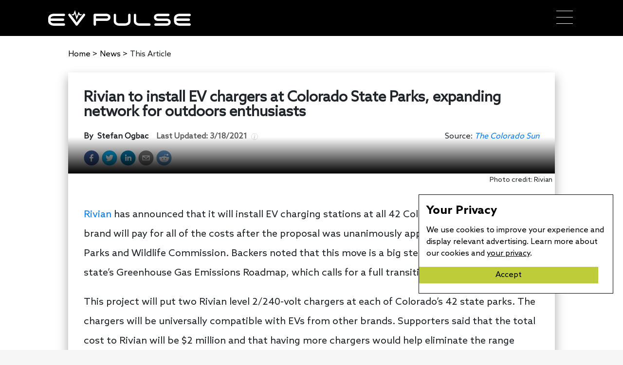

--- FILE ---
content_type: text/html; charset=utf-8
request_url: https://www.evpulse.com/news/rivian-to-install-ev-chargers-at-colorado-state-parks-expanding-network-for-outdoors-enthusiasts
body_size: 14413
content:
<!DOCTYPE html><html lang="en-us"><head><meta name="viewport" content="width=device-width"/><meta charSet="utf-8"/><script type="application/ld+json">{"@context":"http://schema.org","@type":"NewsArticle","headline":"Rivian to install EV chargers at Colorado State Parks, expanding network for outdoors enthusiasts","url":"https://www.evpulse.com/news/rivian-to-install-ev-chargers-at-colorado-state-parks-expanding-network-for-outdoors-enthusiasts","thumbnailUrl":"https://evpulsecms.com/wp-content/uploads/2021/03/2018_11_R1T_15-scaled.jpg","datePublished":"2021-03-18T12:15:49","articleSection":"News","creator":["Stefan Ogbac"]}</script><title>Rivian to install EV chargers at Colorado State Parks, expanding network for outdoors enthusiasts - EV Pulse</title><meta property="og:url" content="https://www.evpulse.com/news/rivian-to-install-ev-chargers-at-colorado-state-parks-expanding-network-for-outdoors-enthusiasts"/><meta property="og:image" content="https://evpulsecms.com/wp-content/uploads/2021/03/2018_11_R1T_15-scaled.jpg"/><meta property="og:title" content="Rivian to install EV chargers at Colorado State Parks, expanding network for outdoors enthusiasts - EV Pulse"/><meta property="og:description" content="Rivian has announced that it will install EV charging stations at all 42 Colorado state parks. The brand will pay for all of the costs after the proposal was unanimously approved by the Colorado Parks and Wildlife Commission. Backers noted that this move is a big step toward achieving the state’s Greenhouse Gas Emissions Roadmap, […]"/><meta name="description" content="Rivian has announced that it will install EV charging stations at all 42 Colorado state parks. The brand will pay for all of the costs after the proposal was unanimously approved by the Colorado Parks and Wildlife Commission. Backers noted that this move is a big step toward achieving the state’s Greenhouse Gas Emissions Roadmap, […]"/><meta property="og:type" content="article"/><meta name="ir-site-verification-token" value="548584561"/><meta name="author" content="Stefan Ogbac"/><meta property="og:published_time" content="2021-03-18T12:15:49"/><meta property="article:published_time" content="2021-03-18T12:15:49"/><link rel="preload" as="image" imagesrcset="/_next/image?url=https%3A%2F%2Fevpulsecms.com%2Fwp-content%2Fuploads%2F2021%2F03%2F2018_11_R1T_15-scaled.jpg&amp;w=640&amp;q=75 640w, /_next/image?url=https%3A%2F%2Fevpulsecms.com%2Fwp-content%2Fuploads%2F2021%2F03%2F2018_11_R1T_15-scaled.jpg&amp;w=750&amp;q=75 750w, /_next/image?url=https%3A%2F%2Fevpulsecms.com%2Fwp-content%2Fuploads%2F2021%2F03%2F2018_11_R1T_15-scaled.jpg&amp;w=828&amp;q=75 828w, /_next/image?url=https%3A%2F%2Fevpulsecms.com%2Fwp-content%2Fuploads%2F2021%2F03%2F2018_11_R1T_15-scaled.jpg&amp;w=1080&amp;q=75 1080w, /_next/image?url=https%3A%2F%2Fevpulsecms.com%2Fwp-content%2Fuploads%2F2021%2F03%2F2018_11_R1T_15-scaled.jpg&amp;w=1200&amp;q=75 1200w, /_next/image?url=https%3A%2F%2Fevpulsecms.com%2Fwp-content%2Fuploads%2F2021%2F03%2F2018_11_R1T_15-scaled.jpg&amp;w=1920&amp;q=75 1920w, /_next/image?url=https%3A%2F%2Fevpulsecms.com%2Fwp-content%2Fuploads%2F2021%2F03%2F2018_11_R1T_15-scaled.jpg&amp;w=2048&amp;q=75 2048w, /_next/image?url=https%3A%2F%2Fevpulsecms.com%2Fwp-content%2Fuploads%2F2021%2F03%2F2018_11_R1T_15-scaled.jpg&amp;w=3840&amp;q=75 3840w" imagesizes="100vw"/><meta name="next-head-count" content="15"/><meta http-equiv="content-language" content="en-us"/><link rel="shortcut icon" href="/static/favicon.ico"/><script type="application/ld+json">{"@context":"http://schema.org","@type":"Organization","name":"EV Pulse","url":"https://www.evpulse.com","address":"525 Wall Street, Suite B, Tiffin, OH 44883","sameAs":["https://facebook.com/EVPulseOnline","https://instagram.com/EVPulseOnline","https://twitter.com/EVPulseOnline","https://linkedin.com/company/evpulse"]}</script><script>
              (function(w,d,s,l,i){w[l]=w[l]||[];w[l].push({'gtm.start':
              new Date().getTime(),event:'gtm.js'});var f=d.getElementsByTagName(s)[0],
              j=d.createElement(s),dl=l!='dataLayer'?'&l='+l:'';j.async=true;j.src=
              'https://www.googletagmanager.com/gtm.js?id='+i+dl;f.parentNode.insertBefore(j,f);
              })(window,document,'script','dataLayer','GTM-MN2XGG4');</script><script async="" src="https://www.googletagmanager.com/gtag/js?id=G-8W99TD91ZS"></script><script>
                window.dataLayer = window.dataLayer || [];
                function gtag(){dataLayer.push(arguments);}
                gtag('js', new Date());
                gtag('config', 'G-8W99TD91ZS');
              </script><script async="" src="https://www.googletagmanager.com/gtag/js?id=UA-156956140-13"></script><script>
                window.dataLayer = window.dataLayer || [];
                function gtag(){dataLayer.push(arguments);}
                gtag('js', new Date());
                gtag('config', 'UA-156956140-13', {
                  page_path: window.location.pathname,
                });
              </script><script type="text/javascript">(function(c,l,a,r,i,t,y){
                  c[a]=c[a]||function(){(c[a].q=c[a].q||[]).push(arguments)};
                  t=l.createElement(r);t.async=1;t.src="https://www.clarity.ms/tag/"+i+"?ref=bwt";
                  y=l.getElementsByTagName(r)[0];y.parentNode.insertBefore(t,y);
                  })(window, document, "clarity", "script", "4agj07zka9");</script><script async="" src="https://pagead2.googlesyndication.com/pagead/js/adsbygoogle.js?client=ca-pub-6351707306159921" crossorigin="anonymous"></script><link rel="preload" href="/_next/static/css/4fabc9c2b97cb5e6.css" as="style"/><link rel="stylesheet" href="/_next/static/css/4fabc9c2b97cb5e6.css" data-n-g=""/><link rel="preload" href="/_next/static/css/43a2917da9a213b1.css" as="style"/><link rel="stylesheet" href="/_next/static/css/43a2917da9a213b1.css" data-n-p=""/><noscript data-n-css=""></noscript><script defer="" nomodule="" src="/_next/static/chunks/polyfills-5cd94c89d3acac5f.js"></script><script src="/_next/static/chunks/webpack-86f4a85e96be4511.js" defer=""></script><script src="/_next/static/chunks/framework-55acf5cd01e72c64.js" defer=""></script><script src="/_next/static/chunks/main-9216afc085cd04e9.js" defer=""></script><script src="/_next/static/chunks/pages/_app-553e3ce083afa05a.js" defer=""></script><script src="/_next/static/chunks/8913-4be116aadee55d90.js" defer=""></script><script src="/_next/static/chunks/5675-36f7e75508dfac0d.js" defer=""></script><script src="/_next/static/chunks/3920-7bbf516e51502c47.js" defer=""></script><script src="/_next/static/chunks/8462-b8645d0823515015.js" defer=""></script><script src="/_next/static/chunks/9567-957744d5e411b004.js" defer=""></script><script src="/_next/static/chunks/9839-ee0f2bb37066dff1.js" defer=""></script><script src="/_next/static/chunks/pages/news/%5Barticle%5D-184516ca4ddbc2b6.js" defer=""></script><script src="/_next/static/X5Dpsi8p4ZV4pK_uw41f7/_buildManifest.js" defer=""></script><script src="/_next/static/X5Dpsi8p4ZV4pK_uw41f7/_ssgManifest.js" defer=""></script><script src="/_next/static/X5Dpsi8p4ZV4pK_uw41f7/_middlewareManifest.js" defer=""></script></head><body><noscript><iframe src="https://www.googletagmanager.com/ns.html?id=GTM-MN2XGG4" height="0" width="0" style="display:none;visibility:hidden"></iframe></noscript><div id="__next" data-reactroot=""><div class="nav-bar"><div class="nav-brand"><a class="nav-logo-brand" href="/"><svg xmlns="http://www.w3.org/2000/svg" max-width="292.66%" height="31.898" viewBox="0 0 292.668 31.898" fill="#fff"><g transform="translate(0.005)"><g transform="translate(-0.005 7.129)"><path class="a" d="M160.31,502.133a9.171,9.171,0,0,1-3.353-7.283v-4.936a9.18,9.18,0,0,1,3.353-7.287,13.306,13.306,0,0,1,8.5-2.589H189.1a2.47,2.47,0,1,1,0,4.936H168.81a8.545,8.545,0,0,0-5.386,1.482,4.217,4.217,0,0,0-1.526,3.454h25.55a2.47,2.47,0,1,1,0,4.941H161.9a4.217,4.217,0,0,0,1.526,3.454,8.544,8.544,0,0,0,5.386,1.482H189.1a2.47,2.47,0,1,1,0,4.936H168.81a13.229,13.229,0,0,1-8.5-2.589Z" transform="translate(-156.955 -480.033)"></path><path class="a" d="M284.056,480.529a2.461,2.461,0,0,1,.485,3.454l-14.853,19.754a2.47,2.47,0,0,1-3.948,0l-14.813-19.749a2.476,2.476,0,1,1,3.97-2.96l12.837,17.12,12.881-17.125a2.466,2.466,0,0,1,3.454-.49Z" transform="translate(-209.2 -480.032)"></path></g><path class="a" d="M118.623,19.683,114.869,6.56,113.22,10.4h-3.882L107.71,8.192h4.058L115.289,0l3.666,12.819,3.758-9.555,2.722,4.927h4.208L127.989,10.4h-3.855l-1.085-1.963Z" transform="translate(-60.199)"></path><g transform="translate(93.234 7.186)"><path class="a" d="M402.926,487.589a6.921,6.921,0,0,1-2.545,5.47,9.657,9.657,0,0,1-6.176,1.914H373.261v7.406a2.47,2.47,0,0,1-4.941,0V482.626a2.47,2.47,0,0,1,2.47-2.466h23.415a9.622,9.622,0,0,1,6.176,1.91,6.921,6.921,0,0,1,2.545,5.519Zm-5.633,1.641a2.3,2.3,0,0,0,0-3.331,5.031,5.031,0,0,0-3.088-.8H373.261v4.936h20.945A5.11,5.11,0,0,0,397.293,489.23Z" transform="translate(-368.32 -480.16)"></path><path class="a" d="M493.923,480.16a2.47,2.47,0,0,1,2.47,2.466v12.352a9.18,9.18,0,0,1-3.348,7.283,13.314,13.314,0,0,1-8.5,2.589h-10.9a13.221,13.221,0,0,1-8.5-2.589,9.171,9.171,0,0,1-3.353-7.283V482.626a2.47,2.47,0,0,1,4.936,0v12.352a4.23,4.23,0,0,0,1.526,3.454,8.545,8.545,0,0,0,5.386,1.482h10.9a8.536,8.536,0,0,0,5.386-1.482,4.217,4.217,0,0,0,1.526-3.454V482.626A2.47,2.47,0,0,1,493.923,480.16Z" transform="translate(-420.555 -480.16)"></path><path class="a" d="M555.257,495.094V482.742a2.47,2.47,0,0,1,4.936,0v12.352a4.217,4.217,0,0,0,1.526,3.454,8.545,8.545,0,0,0,5.386,1.482H587.4a2.47,2.47,0,0,1,0,4.936H567.106a13.229,13.229,0,0,1-8.5-2.589,9.167,9.167,0,0,1-3.348-7.283Z" transform="translate(-472.793 -480.281)"></path><path class="a" d="M648.718,487.617a6.921,6.921,0,0,1,2.536-5.5,9.656,9.656,0,0,1,6.176-1.91H678.4a2.47,2.47,0,0,1,0,4.936H657.444a5.131,5.131,0,0,0-3.088.8,2.307,2.307,0,0,0,0,3.331,5,5,0,0,0,3.088.807H674.6a9.6,9.6,0,0,1,6.176,1.91,7.217,7.217,0,0,1,0,10.988A9.657,9.657,0,0,1,674.6,504.9h-22.59a2.47,2.47,0,1,1,0-4.941H674.6a5.055,5.055,0,0,0,3.088-.8,2.3,2.3,0,0,0,0-3.33,5,5,0,0,0-3.088-.8H657.444a9.606,9.606,0,0,1-6.176-1.914,6.921,6.921,0,0,1-2.55-5.492Z" transform="translate(-525.026 -480.188)"></path><path class="a" d="M745.53,502.256a9.171,9.171,0,0,1-3.353-7.283v-4.941a9.175,9.175,0,0,1,3.353-7.283,13.306,13.306,0,0,1,8.5-2.589h20.292a2.47,2.47,0,0,1,0,4.936H754.031a8.545,8.545,0,0,0-5.386,1.482,4.217,4.217,0,0,0-1.526,3.454h25.55a2.47,2.47,0,1,1,0,4.941h-25.55a4.217,4.217,0,0,0,1.526,3.454,8.544,8.544,0,0,0,5.386,1.482h20.292a2.47,2.47,0,0,1,0,4.936H754.031a13.229,13.229,0,0,1-8.5-2.589Z" transform="translate(-577.258 -480.16)"></path></g></g></svg></a><div class="mobile"><div><div class="bm-overlay" style="position:fixed;z-index:1000;width:100%;height:100%;background:rgba(0, 0, 0, 0.3);opacity:0;-moz-transform:translate3d(100%, 0, 0);-ms-transform:translate3d(100%, 0, 0);-o-transform:translate3d(100%, 0, 0);-webkit-transform:translate3d(100%, 0, 0);transform:translate3d(100%, 0, 0);transition:opacity 0.3s, transform 0s 0.3s"></div><div><div class="bm-burger-button" style="z-index:1000"><button id="react-burger-menu-btn" style="position:absolute;left:0;top:0;z-index:1;width:100%;height:100%;margin:0;padding:0;border:none;font-size:0;background:transparent;cursor:pointer">Open Menu</button><span><span class="bm-burger-bars" style="position:absolute;height:20%;left:0;right:0;top:0%;opacity:1"></span><span class="bm-burger-bars" style="position:absolute;height:20%;left:0;right:0;top:40%;opacity:1"></span><span class="bm-burger-bars" style="position:absolute;height:20%;left:0;right:0;top:80%;opacity:1"></span></span></div></div><div id="" class="bm-menu-wrap" style="position:fixed;right:0;z-index:1100;width:300px;height:100%;-moz-transform:translate3d(100%, 0, 0);-ms-transform:translate3d(100%, 0, 0);-o-transform:translate3d(100%, 0, 0);-webkit-transform:translate3d(100%, 0, 0);transform:translate3d(100%, 0, 0);transition:all 0.5s" aria-hidden="true"><div class="bm-menu" style="height:100%;box-sizing:border-box;overflow:auto"><nav class="bm-item-list" style="height:100%"><div class="bm-item" style="display:block" tabindex="-1"><a class="menu-item bm-item" href="/">Home</a></div><div class="bm-item" style="display:block" tabindex="-1"><a class="menu-item bm-item" href="/news">News</a></div><div class="bm-item sub-menu-items" style="display:block" tabindex="-1"><div><a class="sub-menu-item sub-bm-item" href="/events">Events</a></div><div><a class="sub-menu-item sub-bm-item" href="/manufacturers">Manufacturers</a></div><div id="hamburger-sub-menu" style="height:35px;display:flex;flex-direction:column;justify-content:center"><div class="hamburger-dropdown"><button id="hamburger-sub-menu" class="nav-burger-button"><a id="hamburger-sub-menu" class="sub-menu-item sub-bm-item ">Articles</a><div class="nav-burger-menu-arrow"><svg version="1.1" id="hamburger-sub-menu" xmlns="http://www.w3.org/2000/svg" x="0px" y="0px" viewBox="0 0 330.002 330.002" width="12px" height="12px"><path fill="currentColor" id="hamburger-sub-menu" d="M329.155,100.036c-2.108-6.011-7.784-10.035-14.154-10.035h-300c-6.371,0-12.046,4.024-14.154,10.035 c-2.109,6.011-0.19,12.699,4.784,16.678l150.004,120c2.739,2.191,6.055,3.287,9.37,3.287c3.316,0,6.631-1.096,9.371-3.287 l149.996-120C329.346,112.734,331.264,106.047,329.155,100.036z"></path><g></g><g></g><g></g><g></g><g></g><g></g><g></g><g></g><g></g><g></g><g></g><g></g><g></g><g></g><g></g></svg></div></button></div></div></div><div class="bm-item" style="display:block" tabindex="-1"><a class="menu-item bm-item" href="/pulse">The Pulse</a></div><div class="bm-item" style="display:block" tabindex="-1"><a class="menu-item bm-item" href="/about">About</a></div><div class="bm-item sub-menu-items" style="display:block" tabindex="-1"><div><a class="sub-menu-item sub-bm-item" href="/authors">Authors</a></div><div><a class="sub-menu-item sub-bm-item">Contact</a></div></div><div class="bm-item" style="display:block" tabindex="-1"><button class="nav-burger-button"><a class="menu-item bm-item bottom-menu-item false" href="/newsletter">Newsletter</a></button></div></nav></div><div><div class="bm-cross-button" style="position:absolute;width:24px;height:24px;right:8px;top:8px"><button id="react-burger-cross-btn" style="position:absolute;left:0;top:0;z-index:1;width:100%;height:100%;margin:0;padding:0;border:none;font-size:0;background:transparent;cursor:pointer" tabindex="-1">Close Menu</button><span style="position:absolute;top:6px;right:14px"><span class="bm-cross" style="position:absolute;width:3px;height:14px;transform:rotate(45deg)"></span><span class="bm-cross" style="position:absolute;width:3px;height:14px;transform:rotate(-45deg)"></span></span></div></div></div></div></div><div class="desktop-nav"><div><div class="menu-sub-wrap"><a style="margin-top:-13px" class="menu-item" href="/">Home</a></div></div><div class="menu-sub-wrap"><div class="nav-dropdown-button"><a class="menu-item news">News</a><div class="nav-arrow" id="news-menu"><svg version="1.1" id="news-menu" xmlns="http://www.w3.org/2000/svg" x="0px" y="0px" viewBox="0 0 330.002 330.002" width="12px" height="12px"><path fill="currentColor" id="news-menu" d="M329.155,100.036c-2.108-6.011-7.784-10.035-14.154-10.035h-300c-6.371,0-12.046,4.024-14.154,10.035 c-2.109,6.011-0.19,12.699,4.784,16.678l150.004,120c2.739,2.191,6.055,3.287,9.37,3.287c3.316,0,6.631-1.096,9.371-3.287 l149.996-120C329.346,112.734,331.264,106.047,329.155,100.036z"></path><g></g><g></g><g></g><g></g><g></g><g></g><g></g><g></g><g></g><g></g><g></g><g></g><g></g><g></g><g></g></svg></div></div></div><div><div class="menu-sub-wrap"><a style="margin-top:-13px" class="menu-item" href="/pulse">The Pulse</a></div></div><div class="menu-sub-wrap"><div class="nav-dropdown-button"><a class="menu-item news">About</a><div class="nav-arrow" id="about-menu"><svg version="1.1" id="about-menu" xmlns="http://www.w3.org/2000/svg" x="0px" y="0px" viewBox="0 0 330.002 330.002" width="12px" height="12px"><path fill="currentColor" id="about-menu" d="M329.155,100.036c-2.108-6.011-7.784-10.035-14.154-10.035h-300c-6.371,0-12.046,4.024-14.154,10.035 c-2.109,6.011-0.19,12.699,4.784,16.678l150.004,120c2.739,2.191,6.055,3.287,9.37,3.287c3.316,0,6.631-1.096,9.371-3.287 l149.996-120C329.346,112.734,331.264,106.047,329.155,100.036z"></path><g></g><g></g><g></g><g></g><g></g><g></g><g></g><g></g><g></g><g></g><g></g><g></g><g></g><g></g><g></g></svg></div></div></div><div class="menu-sub-wrap"><button class="no-width-body-button-container"><a style="margin-bottom:-9px" class="no-width-body-button" href="/newsletter">Newsletter</a></button></div></div></div></div><div style="height:100%;width:100%;background-color:white"><div class="blog-post-page"><div class="back-button-group"><div class="article-crumbs"><div class="back-button"><a href="/">Home <!-- --> &gt; </a></div><div class="back-button"><a>News<!-- --> <!-- --> &gt; </a></div>This Article</div></div><div class="blog-wrap"><div class="blog-post"><h1 class="blog-title">Rivian to install EV chargers at Colorado State Parks, expanding network for outdoors enthusiasts</h1><div class="blog-author-date-wrap"><div style="display:flex;flex-direction:row"><div class="multi-authors"><div class="funky-spacing"><div class="d-flex"><div class="">By  </div><div class="authors">Stefan Ogbac</div></div><div class="date"><div class="Tooltip_container__wlS_W"><div class="Tooltip_childrenWrapper__lDGzS">Last Updated: <time dateTime="2021-03-18">3/18/2021</time><div class="Tooltip_infoIconWrapper__pKPbF"><span style="box-sizing:border-box;display:inline-block;overflow:hidden;width:initial;height:initial;background:none;opacity:1;border:0;margin:0;padding:0;position:relative;max-width:100%"><span style="box-sizing:border-box;display:block;width:initial;height:initial;background:none;opacity:1;border:0;margin:0;padding:0;max-width:100%"><img style="display:block;max-width:100%;width:initial;height:initial;background:none;opacity:1;border:0;margin:0;padding:0" alt="" aria-hidden="true" src="data:image/svg+xml,%3csvg%20xmlns=%27http://www.w3.org/2000/svg%27%20version=%271.1%27%20width=%2714%27%20height=%2714%27/%3e"/></span><img src="[data-uri]" decoding="async" data-nimg="intrinsic" style="position:absolute;top:0;left:0;bottom:0;right:0;box-sizing:border-box;padding:0;border:none;margin:auto;display:block;width:0;height:0;min-width:100%;max-width:100%;min-height:100%;max-height:100%"/></span></div></div></div></div></div></div></div><div class="blog-source"><div class="source-link">Source:<a style="padding-left:4px" class="publication" target="_blank" href="https://coloradosun.com/2021/03/18/colorado-gets-electric-car-charges-for-all-parks/">The Colorado Sun</a></div></div></div><div class="social-share-wrap"><div class="share-count-wrap"><button aria-label="facebook" class="react-share__ShareButton fb-buttons" style="background-color:transparent;border:none;padding:0;font:inherit;color:inherit;cursor:pointer"><svg viewBox="0 0 64 64" width="32" height="32"><circle cx="32" cy="32" r="31" fill="#3b5998"></circle><path d="M34.1,47V33.3h4.6l0.7-5.3h-5.3v-3.4c0-1.5,0.4-2.6,2.6-2.6l2.8,0v-4.8c-0.5-0.1-2.2-0.2-4.1-0.2 c-4.1,0-6.9,2.5-6.9,7V28H24v5.3h4.6V47H34.1z" fill="white"></path></svg></button></div><div class="share-count-wrap"><button quote="Rivian to install EV chargers at Colorado State Parks, expanding network for outdoors enthusiasts" aria-label="twitter" class="react-share__ShareButton fb-buttons" style="background-color:transparent;border:none;padding:0;font:inherit;color:inherit;cursor:pointer"><svg viewBox="0 0 64 64" width="32" height="32"><circle cx="32" cy="32" r="31" fill="#00aced"></circle><path d="M48,22.1c-1.2,0.5-2.4,0.9-3.8,1c1.4-0.8,2.4-2.1,2.9-3.6c-1.3,0.8-2.7,1.3-4.2,1.6 C41.7,19.8,40,19,38.2,19c-3.6,0-6.6,2.9-6.6,6.6c0,0.5,0.1,1,0.2,1.5c-5.5-0.3-10.3-2.9-13.5-6.9c-0.6,1-0.9,2.1-0.9,3.3 c0,2.3,1.2,4.3,2.9,5.5c-1.1,0-2.1-0.3-3-0.8c0,0,0,0.1,0,0.1c0,3.2,2.3,5.8,5.3,6.4c-0.6,0.1-1.1,0.2-1.7,0.2c-0.4,0-0.8,0-1.2-0.1 c0.8,2.6,3.3,4.5,6.1,4.6c-2.2,1.8-5.1,2.8-8.2,2.8c-0.5,0-1.1,0-1.6-0.1c2.9,1.9,6.4,2.9,10.1,2.9c12.1,0,18.7-10,18.7-18.7 c0-0.3,0-0.6,0-0.8C46,24.5,47.1,23.4,48,22.1z" fill="white"></path></svg></button></div><div class="share-count-wrap"><button quote="Rivian to install EV chargers at Colorado State Parks, expanding network for outdoors enthusiasts" aria-label="linkedin" class="react-share__ShareButton fb-buttons" style="background-color:transparent;border:none;padding:0;font:inherit;color:inherit;cursor:pointer"><svg viewBox="0 0 64 64" width="32" height="32"><circle cx="32" cy="32" r="31" fill="#007fb1"></circle><path d="M20.4,44h5.4V26.6h-5.4V44z M23.1,18c-1.7,0-3.1,1.4-3.1,3.1c0,1.7,1.4,3.1,3.1,3.1 c1.7,0,3.1-1.4,3.1-3.1C26.2,19.4,24.8,18,23.1,18z M39.5,26.2c-2.6,0-4.4,1.4-5.1,2.8h-0.1v-2.4h-5.2V44h5.4v-8.6 c0-2.3,0.4-4.5,3.2-4.5c2.8,0,2.8,2.6,2.8,4.6V44H46v-9.5C46,29.8,45,26.2,39.5,26.2z" fill="white"></path></svg></button></div><div class="share-count-wrap"><button quote="Rivian to install EV chargers at Colorado State Parks, expanding network for outdoors enthusiasts" aria-label="email" class="react-share__ShareButton fb-buttons" style="background-color:transparent;border:none;padding:0;font:inherit;color:inherit;cursor:pointer"><svg viewBox="0 0 64 64" width="32" height="32"><circle cx="32" cy="32" r="31" fill="#7f7f7f"></circle><path d="M17,22v20h30V22H17z M41.1,25L32,32.1L22.9,25H41.1z M20,39V26.6l12,9.3l12-9.3V39H20z" fill="white"></path></svg></button></div><div class="share-count-wrap"><button quote="Rivian to install EV chargers at Colorado State Parks, expanding network for outdoors enthusiasts" aria-label="reddit" class="react-share__ShareButton fb-buttons" style="background-color:transparent;border:none;padding:0;font:inherit;color:inherit;cursor:pointer"><svg viewBox="0 0 64 64" width="32" height="32"><circle cx="32" cy="32" r="31" fill="#5f99cf"></circle><path d="m 52.8165,31.942362 c 0,-2.4803 -2.0264,-4.4965 -4.5169,-4.4965 -1.2155,0 -2.3171,0.4862 -3.128,1.2682 -3.077,-2.0247 -7.2403,-3.3133 -11.8507,-3.4782 l 2.5211,-7.9373 6.8272,1.5997 -0.0102,0.0986 c 0,2.0281 1.6575,3.6771 3.6958,3.6771 2.0366,0 3.6924,-1.649 3.6924,-3.6771 0,-2.0281 -1.6575,-3.6788 -3.6924,-3.6788 -1.564,0 -2.8968,0.9758 -3.4357,2.3443 l -7.3593,-1.7255 c -0.3213,-0.0782 -0.6477,0.1071 -0.748,0.4233 L 32,25.212062 c -4.8246,0.0578 -9.1953,1.3566 -12.41,3.4425 -0.8058,-0.7446 -1.8751,-1.2104 -3.0583,-1.2104 -2.4905,0 -4.5152,2.0179 -4.5152,4.4982 0,1.649 0.9061,3.0787 2.2389,3.8607 -0.0884,0.4794 -0.1462,0.9639 -0.1462,1.4569 0,6.6487 8.1736,12.0581 18.2223,12.0581 10.0487,0 18.224,-5.4094 18.224,-12.0581 0,-0.4658 -0.0493,-0.9248 -0.1275,-1.377 1.4144,-0.7599 2.3885,-2.2304 2.3885,-3.9406 z m -29.2808,3.0872 c 0,-1.4756 1.207,-2.6775 2.6894,-2.6775 1.4824,0 2.6877,1.2019 2.6877,2.6775 0,1.4756 -1.2053,2.6758 -2.6877,2.6758 -1.4824,0 -2.6894,-1.2002 -2.6894,-2.6758 z m 15.4037,7.9373 c -1.3549,1.3481 -3.4816,2.0043 -6.5008,2.0043 l -0.0221,-0.0051 -0.0221,0.0051 c -3.0209,0 -5.1476,-0.6562 -6.5008,-2.0043 -0.2465,-0.2448 -0.2465,-0.6443 0,-0.8891 0.2465,-0.2465 0.6477,-0.2465 0.8942,0 1.105,1.0999 2.9393,1.6337 5.6066,1.6337 l 0.0221,0.0051 0.0221,-0.0051 c 2.6673,0 4.5016,-0.5355 5.6066,-1.6354 0.2465,-0.2465 0.6477,-0.2448 0.8942,0 0.2465,0.2465 0.2465,0.6443 0,0.8908 z m -0.3213,-5.2615 c -1.4824,0 -2.6877,-1.2002 -2.6877,-2.6758 0,-1.4756 1.2053,-2.6775 2.6877,-2.6775 1.4824,0 2.6877,1.2019 2.6877,2.6775 0,1.4756 -1.2053,2.6758 -2.6877,2.6758 z" fill="white"></path></svg></button></div></div></div><div class="blog-post-hero" style="aspect-ratio:2560 / 1707"><span style="box-sizing:border-box;display:block;overflow:hidden;width:initial;height:initial;background:none;opacity:1;border:0;margin:0;padding:0;position:absolute;top:0;left:0;bottom:0;right:0"><img sizes="100vw" srcSet="/_next/image?url=https%3A%2F%2Fevpulsecms.com%2Fwp-content%2Fuploads%2F2021%2F03%2F2018_11_R1T_15-scaled.jpg&amp;w=640&amp;q=75 640w, /_next/image?url=https%3A%2F%2Fevpulsecms.com%2Fwp-content%2Fuploads%2F2021%2F03%2F2018_11_R1T_15-scaled.jpg&amp;w=750&amp;q=75 750w, /_next/image?url=https%3A%2F%2Fevpulsecms.com%2Fwp-content%2Fuploads%2F2021%2F03%2F2018_11_R1T_15-scaled.jpg&amp;w=828&amp;q=75 828w, /_next/image?url=https%3A%2F%2Fevpulsecms.com%2Fwp-content%2Fuploads%2F2021%2F03%2F2018_11_R1T_15-scaled.jpg&amp;w=1080&amp;q=75 1080w, /_next/image?url=https%3A%2F%2Fevpulsecms.com%2Fwp-content%2Fuploads%2F2021%2F03%2F2018_11_R1T_15-scaled.jpg&amp;w=1200&amp;q=75 1200w, /_next/image?url=https%3A%2F%2Fevpulsecms.com%2Fwp-content%2Fuploads%2F2021%2F03%2F2018_11_R1T_15-scaled.jpg&amp;w=1920&amp;q=75 1920w, /_next/image?url=https%3A%2F%2Fevpulsecms.com%2Fwp-content%2Fuploads%2F2021%2F03%2F2018_11_R1T_15-scaled.jpg&amp;w=2048&amp;q=75 2048w, /_next/image?url=https%3A%2F%2Fevpulsecms.com%2Fwp-content%2Fuploads%2F2021%2F03%2F2018_11_R1T_15-scaled.jpg&amp;w=3840&amp;q=75 3840w" src="/_next/image?url=https%3A%2F%2Fevpulsecms.com%2Fwp-content%2Fuploads%2F2021%2F03%2F2018_11_R1T_15-scaled.jpg&amp;w=3840&amp;q=75" decoding="async" data-nimg="fill" style="position:absolute;top:0;left:0;bottom:0;right:0;box-sizing:border-box;padding:0;border:none;margin:auto;display:block;width:0;height:0;min-width:100%;max-width:100%;min-height:100%;max-height:100%;object-fit:cover"/></span><div class="graydient"></div></div><div class="featured-media-caption noskim"><p>Photo credit: Rivian</p>
</div><div class="blog-post"><div class="blog-content"><p><a href="https://www.evpulse.com/manufacturers/rivian">Rivian</a> has announced that it will install EV charging stations at all 42 Colorado state parks. The brand will pay for all of the costs after the proposal was unanimously approved by the Colorado Parks and Wildlife Commission. Backers noted that this move is a big step toward achieving the state’s Greenhouse Gas Emissions Roadmap, which calls for a full transition to EVs.</p>
<p>This project will put two Rivian level 2/240-volt chargers at each of Colorado’s 42 state parks. The chargers will be universally compatible with EVs from other brands. Supporters said that the total cost to Rivian will be $2 million and that having more chargers would help eliminate the range anxiety associated with electric vehicles. This could also allow Rivian to further control the charging infrastructure and the ownership experience.</p>
<h4>SEE ALSO: <a href="https://www.evpulse.com/news/rivian-announces-adventure-focused-vehicle-charging-network">Rivian announces adventure-focused vehicle charging network</a></h4>
<p>Colorado’s emissions reduction plan aims to put nearly one million EVs on the road by 2030 and cut greenhouse gas emissions by 50 percent. By 2050, Colorado expects a further 90-percent drop in emissions and is looking at transportation to achieve its goals. Rivian will also be covering maintenance of the chargers for the first five years. The state could also renew the contract and expand the time frame to 25 years.</p>
<p>Commissioners haven’t said where the chargers will be located without disturbing the local area and whether there will be a fee to use them. Rivian’s representative told <em>The</em> <em>Colorado Sun </em>that the possibility includes free to use, a small fee, or a kilowatt-hour charge for a set time. Apps and software could also be used to handle transactions at EV chargers, according to Rivian’s public policy manager Corey Ershow.</p>
<p>“Rivian has a few ethos. One is to electrify everything. Another is to keep the world adventurous forever,” Ershow told <em>The</em> <em>Colorado Sun</em>. “The inability to go out and charge at certain locations is a barrier to broader EV adoption, and whether it’s going to be in a Rivian R1 vehicle or is going to be in another automakers’ EV, the decision to go electric is going to be dependent on the ability to charge anywhere you may be, anywhere you may go.”</p>
<p>Adding new chargers could also accelerate the Department of Natural Resources’ transition toward EVs. The lack of charging networks and EVs rugged enough for some of the department’s requirements have slowed the switch; however, wildlife commissioners didn’t hint at the possibility of purchasing Rivian vehicles. Parks and Wildlife Commission and Rivian are also being pushed to ensure that the energy powering the charging stations comes from renewable sources.</p>
</div><div class="blog-author-wrap"><div style="padding-top:4em">Written by <!-- -->Stefan Ogbac</div><i style="display:flex;font-size:16px;padding-top:0.5em">Follow Author</i><div class="author-social-links"><a class="author-social-link" target="_blank" href="https://www.instagram.com/stefan_ogbac/"><svg stroke="currentColor" fill="currentColor" stroke-width="0" viewBox="0 0 448 512" color="#007bff" size="33" style="color:#007bff" height="33" width="33" xmlns="http://www.w3.org/2000/svg"><path d="M224.1 141c-63.6 0-114.9 51.3-114.9 114.9s51.3 114.9 114.9 114.9S339 319.5 339 255.9 287.7 141 224.1 141zm0 189.6c-41.1 0-74.7-33.5-74.7-74.7s33.5-74.7 74.7-74.7 74.7 33.5 74.7 74.7-33.6 74.7-74.7 74.7zm146.4-194.3c0 14.9-12 26.8-26.8 26.8-14.9 0-26.8-12-26.8-26.8s12-26.8 26.8-26.8 26.8 12 26.8 26.8zm76.1 27.2c-1.7-35.9-9.9-67.7-36.2-93.9-26.2-26.2-58-34.4-93.9-36.2-37-2.1-147.9-2.1-184.9 0-35.8 1.7-67.6 9.9-93.9 36.1s-34.4 58-36.2 93.9c-2.1 37-2.1 147.9 0 184.9 1.7 35.9 9.9 67.7 36.2 93.9s58 34.4 93.9 36.2c37 2.1 147.9 2.1 184.9 0 35.9-1.7 67.7-9.9 93.9-36.2 26.2-26.2 34.4-58 36.2-93.9 2.1-37 2.1-147.8 0-184.8zM398.8 388c-7.8 19.6-22.9 34.7-42.6 42.6-29.5 11.7-99.5 9-132.1 9s-102.7 2.6-132.1-9c-19.6-7.8-34.7-22.9-42.6-42.6-11.7-29.5-9-99.5-9-132.1s-2.6-102.7 9-132.1c7.8-19.6 22.9-34.7 42.6-42.6 29.5-11.7 99.5-9 132.1-9s102.7-2.6 132.1 9c19.6 7.8 34.7 22.9 42.6 42.6 11.7 29.5 9 99.5 9 132.1s2.7 102.7-9 132.1z"></path></svg></a></div></div></div></div><div class="NewsletterForm_container__G3Gnm undefined"><div class="NewsletterForm_heading__CxUvW undefined">JOIN THE EV PULSE NEWSLETTER</div><div class="NewsletterForm_subheading__m5RdE undefined">Receive weekly updates on each of our electrifying articles.</div><div class="NewsletterForm_inputs__uQG2h"><form method="post" class="af-form-wrapper" accept-charset="UTF-8" action="https://www.aweber.com/scripts/addlead.pl" target="_blank"><div style="display:none"><input type="hidden" name="meta_web_form_id" value="209633830"/><input type="hidden" name="meta_split_id" value=""/><input type="hidden" name="listname" value="awlist6057483"/><input type="hidden" name="redirect" value="https://www.aweber.com/thankyou-coi.htm?m=text" id="redirect_13d172c36252823c27b63ab0d6c1b2f9"/><input type="hidden" name="meta_adtracking" value="EV_Pulse_Weekly_Newsletter_Form_1"/><input type="hidden" name="meta_message" value="1"/><input type="hidden" name="meta_required" value="name (awf_first),name (awf_last),email"/><input type="hidden" name="meta_tooltip" value=""/></div><div id="af-form-209633830" class="af-form"><div id="af-body-209633830" class="af-body af-standards"><div class="af-element"><div class="newsletter-label-section"><label class="previewLabel undefined" for="awf_field-112222785-first">First Name</label></div><div class="af-textWrap"><input type="text" id="awf_field-112222785-first" class="text false" placeholder="First Name" name="name (awf_first)" value=""/></div><div class="af-clear"></div></div><div class="af-element"><div class="newsletter-label-section"><label class="previewLabel undefined" for="awf_field-112222785-last">Last Name</label></div><div class="af-textWrap"><input type="text" id="awf_field-112222785-last" class="text false" placeholder="Last Name" name="name (awf_last)" value=""/></div><div class="af-clear"></div></div><div class="af-element"><div class="newsletter-label-section"><label class="previewLabel undefined" for="awf_field-112222786">Email<!-- --> </label></div><div class="af-textWrap"><input type="text" class="text false" id="awf_field-112222786" placeholder="Email Address" name="email" value=""/></div><div class="af-clear"></div></div><div class="af-element buttonContainer"><input type="submit" name="submit" class="NewsletterForm_submitButton__jYhEh" value="Subscribe" disabled=""/><div class="af-clear"></div></div></div></div><div style="display:none"><img src="https://forms.aweber.com/form/displays.htm?id=TAycbMzMHMwM" alt=""/></div></form></div></div><div class="comments"><div style="margin:1em 0em 4em 0em" shortname="www-evpulse-com" config="[object Object]" id="disqus_thread"></div></div></div></div><div class="footer"><div class="desktop-wrap"><div class="footer-flex"><div><div style="width:50vw;max-width:430px;min-width:250px;margin-bottom:0.5em"><svg xmlns="http://www.w3.org/2000/svg" width="100%" viewBox="0 0 292.668 31.898" fill="#fff"><g transform="translate(0.005)"><g transform="translate(-0.005 7.129)"><path class="a" d="M160.31,502.133a9.171,9.171,0,0,1-3.353-7.283v-4.936a9.18,9.18,0,0,1,3.353-7.287,13.306,13.306,0,0,1,8.5-2.589H189.1a2.47,2.47,0,1,1,0,4.936H168.81a8.545,8.545,0,0,0-5.386,1.482,4.217,4.217,0,0,0-1.526,3.454h25.55a2.47,2.47,0,1,1,0,4.941H161.9a4.217,4.217,0,0,0,1.526,3.454,8.544,8.544,0,0,0,5.386,1.482H189.1a2.47,2.47,0,1,1,0,4.936H168.81a13.229,13.229,0,0,1-8.5-2.589Z" transform="translate(-156.955 -480.033)"></path><path class="a" d="M284.056,480.529a2.461,2.461,0,0,1,.485,3.454l-14.853,19.754a2.47,2.47,0,0,1-3.948,0l-14.813-19.749a2.476,2.476,0,1,1,3.97-2.96l12.837,17.12,12.881-17.125a2.466,2.466,0,0,1,3.454-.49Z" transform="translate(-209.2 -480.032)"></path></g><path class="a" d="M118.623,19.683,114.869,6.56,113.22,10.4h-3.882L107.71,8.192h4.058L115.289,0l3.666,12.819,3.758-9.555,2.722,4.927h4.208L127.989,10.4h-3.855l-1.085-1.963Z" transform="translate(-60.199)"></path><g transform="translate(93.234 7.186)"><path class="a" d="M402.926,487.589a6.921,6.921,0,0,1-2.545,5.47,9.657,9.657,0,0,1-6.176,1.914H373.261v7.406a2.47,2.47,0,0,1-4.941,0V482.626a2.47,2.47,0,0,1,2.47-2.466h23.415a9.622,9.622,0,0,1,6.176,1.91,6.921,6.921,0,0,1,2.545,5.519Zm-5.633,1.641a2.3,2.3,0,0,0,0-3.331,5.031,5.031,0,0,0-3.088-.8H373.261v4.936h20.945A5.11,5.11,0,0,0,397.293,489.23Z" transform="translate(-368.32 -480.16)"></path><path class="a" d="M493.923,480.16a2.47,2.47,0,0,1,2.47,2.466v12.352a9.18,9.18,0,0,1-3.348,7.283,13.314,13.314,0,0,1-8.5,2.589h-10.9a13.221,13.221,0,0,1-8.5-2.589,9.171,9.171,0,0,1-3.353-7.283V482.626a2.47,2.47,0,0,1,4.936,0v12.352a4.23,4.23,0,0,0,1.526,3.454,8.545,8.545,0,0,0,5.386,1.482h10.9a8.536,8.536,0,0,0,5.386-1.482,4.217,4.217,0,0,0,1.526-3.454V482.626A2.47,2.47,0,0,1,493.923,480.16Z" transform="translate(-420.555 -480.16)"></path><path class="a" d="M555.257,495.094V482.742a2.47,2.47,0,0,1,4.936,0v12.352a4.217,4.217,0,0,0,1.526,3.454,8.545,8.545,0,0,0,5.386,1.482H587.4a2.47,2.47,0,0,1,0,4.936H567.106a13.229,13.229,0,0,1-8.5-2.589,9.167,9.167,0,0,1-3.348-7.283Z" transform="translate(-472.793 -480.281)"></path><path class="a" d="M648.718,487.617a6.921,6.921,0,0,1,2.536-5.5,9.656,9.656,0,0,1,6.176-1.91H678.4a2.47,2.47,0,0,1,0,4.936H657.444a5.131,5.131,0,0,0-3.088.8,2.307,2.307,0,0,0,0,3.331,5,5,0,0,0,3.088.807H674.6a9.6,9.6,0,0,1,6.176,1.91,7.217,7.217,0,0,1,0,10.988A9.657,9.657,0,0,1,674.6,504.9h-22.59a2.47,2.47,0,1,1,0-4.941H674.6a5.055,5.055,0,0,0,3.088-.8,2.3,2.3,0,0,0,0-3.33,5,5,0,0,0-3.088-.8H657.444a9.606,9.606,0,0,1-6.176-1.914,6.921,6.921,0,0,1-2.55-5.492Z" transform="translate(-525.026 -480.188)"></path><path class="a" d="M745.53,502.256a9.171,9.171,0,0,1-3.353-7.283v-4.941a9.175,9.175,0,0,1,3.353-7.283,13.306,13.306,0,0,1,8.5-2.589h20.292a2.47,2.47,0,0,1,0,4.936H754.031a8.545,8.545,0,0,0-5.386,1.482,4.217,4.217,0,0,0-1.526,3.454h25.55a2.47,2.47,0,1,1,0,4.941h-25.55a4.217,4.217,0,0,0,1.526,3.454,8.544,8.544,0,0,0,5.386,1.482h20.292a2.47,2.47,0,0,1,0,4.936H754.031a13.229,13.229,0,0,1-8.5-2.589Z" transform="translate(-577.258 -480.16)"></path></g></g></svg></div><div class="social-links"><a href="https://www.instagram.com/evpulseonline/" target="_blank" class="social-link"><svg stroke="currentColor" fill="currentColor" stroke-width="0" viewBox="0 0 448 512" class="social-logo" alt="logo" height="1em" width="1em" xmlns="http://www.w3.org/2000/svg"><path d="M224.1 141c-63.6 0-114.9 51.3-114.9 114.9s51.3 114.9 114.9 114.9S339 319.5 339 255.9 287.7 141 224.1 141zm0 189.6c-41.1 0-74.7-33.5-74.7-74.7s33.5-74.7 74.7-74.7 74.7 33.5 74.7 74.7-33.6 74.7-74.7 74.7zm146.4-194.3c0 14.9-12 26.8-26.8 26.8-14.9 0-26.8-12-26.8-26.8s12-26.8 26.8-26.8 26.8 12 26.8 26.8zm76.1 27.2c-1.7-35.9-9.9-67.7-36.2-93.9-26.2-26.2-58-34.4-93.9-36.2-37-2.1-147.9-2.1-184.9 0-35.8 1.7-67.6 9.9-93.9 36.1s-34.4 58-36.2 93.9c-2.1 37-2.1 147.9 0 184.9 1.7 35.9 9.9 67.7 36.2 93.9s58 34.4 93.9 36.2c37 2.1 147.9 2.1 184.9 0 35.9-1.7 67.7-9.9 93.9-36.2 26.2-26.2 34.4-58 36.2-93.9 2.1-37 2.1-147.8 0-184.8zM398.8 388c-7.8 19.6-22.9 34.7-42.6 42.6-29.5 11.7-99.5 9-132.1 9s-102.7 2.6-132.1-9c-19.6-7.8-34.7-22.9-42.6-42.6-11.7-29.5-9-99.5-9-132.1s-2.6-102.7 9-132.1c7.8-19.6 22.9-34.7 42.6-42.6 29.5-11.7 99.5-9 132.1-9s102.7-2.6 132.1 9c19.6 7.8 34.7 22.9 42.6 42.6 11.7 29.5 9 99.5 9 132.1s2.7 102.7-9 132.1z"></path></svg></a><a href="https://twitter.com/EVPulseOnline" target="_blank" class="social-link"><svg stroke="currentColor" fill="currentColor" stroke-width="0" viewBox="0 0 512 512" class="social-logo" alt="logo" height="1em" width="1em" xmlns="http://www.w3.org/2000/svg"><path d="M459.37 151.716c.325 4.548.325 9.097.325 13.645 0 138.72-105.583 298.558-298.558 298.558-59.452 0-114.68-17.219-161.137-47.106 8.447.974 16.568 1.299 25.34 1.299 49.055 0 94.213-16.568 130.274-44.832-46.132-.975-84.792-31.188-98.112-72.772 6.498.974 12.995 1.624 19.818 1.624 9.421 0 18.843-1.3 27.614-3.573-48.081-9.747-84.143-51.98-84.143-102.985v-1.299c13.969 7.797 30.214 12.67 47.431 13.319-28.264-18.843-46.781-51.005-46.781-87.391 0-19.492 5.197-37.36 14.294-52.954 51.655 63.675 129.3 105.258 216.365 109.807-1.624-7.797-2.599-15.918-2.599-24.04 0-57.828 46.782-104.934 104.934-104.934 30.213 0 57.502 12.67 76.67 33.137 23.715-4.548 46.456-13.32 66.599-25.34-7.798 24.366-24.366 44.833-46.132 57.827 21.117-2.273 41.584-8.122 60.426-16.243-14.292 20.791-32.161 39.308-52.628 54.253z"></path></svg></a><a href="https://www.facebook.com/EVPulseOnline/" target="_blank" class="social-link"><svg stroke="currentColor" fill="currentColor" stroke-width="0" viewBox="0 0 320 512" class="social-logo" alt="logo" height="1em" width="1em" xmlns="http://www.w3.org/2000/svg"><path d="M279.14 288l14.22-92.66h-88.91v-60.13c0-25.35 12.42-50.06 52.24-50.06h40.42V6.26S260.43 0 225.36 0c-73.22 0-121.08 44.38-121.08 124.72v70.62H22.89V288h81.39v224h100.17V288z"></path></svg></a><a href="https://www.tiktok.com/@evpulse" target="_blank" class="social-link"><svg stroke="currentColor" fill="currentColor" stroke-width="0" role="img" viewBox="0 0 24 24" class="social-logo" alt="logo" height="1em" width="1em" xmlns="http://www.w3.org/2000/svg"><title></title><path d="M12.53.02C13.84 0 15.14.01 16.44 0c.08 1.53.63 3.09 1.75 4.17 1.12 1.11 2.7 1.62 4.24 1.79v4.03c-1.44-.05-2.89-.35-4.2-.97-.57-.26-1.1-.59-1.62-.93-.01 2.92.01 5.84-.02 8.75-.08 1.4-.54 2.79-1.35 3.94-1.31 1.92-3.58 3.17-5.91 3.21-1.43.08-2.86-.31-4.08-1.03-2.02-1.19-3.44-3.37-3.65-5.71-.02-.5-.03-1-.01-1.49.18-1.9 1.12-3.72 2.58-4.96 1.66-1.44 3.98-2.13 6.15-1.72.02 1.48-.04 2.96-.04 4.44-.99-.32-2.15-.23-3.02.37-.63.41-1.11 1.04-1.36 1.75-.21.51-.15 1.07-.14 1.61.24 1.64 1.82 3.02 3.5 2.87 1.12-.01 2.19-.66 2.77-1.61.19-.33.4-.67.41-1.06.1-1.79.06-3.57.07-5.36.01-4.03-.01-8.05.02-12.07z"></path></svg></a><a href="https://www.youtube.com/channel/UCCFvAGQioaTHJaOLjp3s4cQ" target="_blank" class="social-link"><svg stroke="currentColor" fill="currentColor" stroke-width="0" viewBox="0 0 576 512" class="social-logo" alt="logo" height="1em" width="1em" xmlns="http://www.w3.org/2000/svg"><path d="M549.655 124.083c-6.281-23.65-24.787-42.276-48.284-48.597C458.781 64 288 64 288 64S117.22 64 74.629 75.486c-23.497 6.322-42.003 24.947-48.284 48.597-11.412 42.867-11.412 132.305-11.412 132.305s0 89.438 11.412 132.305c6.281 23.65 24.787 41.5 48.284 47.821C117.22 448 288 448 288 448s170.78 0 213.371-11.486c23.497-6.321 42.003-24.171 48.284-47.821 11.412-42.867 11.412-132.305 11.412-132.305s0-89.438-11.412-132.305zm-317.51 213.508V175.185l142.739 81.205-142.739 81.201z"></path></svg></a><a href="https://onetreeplanted.org/" target="_blank" class="social-link"><img class="social-logo" src="/_next/static/images/OneTree-d5d39fee1357f1063d903cb69ceb9e95.png" alt="logo" style="width:3.5em;height:3.5em"/></a></div><a href="/cdn-cgi/l/email-protection#e5838080818784868ea580939590899680cb868a88" class="footer-email"> <!-- --><span class="__cf_email__" data-cfemail="d3b5b6b6b7b1b2b0b893b6a5a3a6bfa0b6fdb0bcbe">[email&#160;protected]</span><!-- --> </a><div class="email-capture-mobile"><div class="NewsletterForm_container__G3Gnm NewsletterForm_containerAlt__Fqj8x"><div class="NewsletterForm_heading__CxUvW NewsletterForm_white__pfK2W">JOIN THE EV PULSE NEWSLETTER</div><div class="NewsletterForm_subheading__m5RdE NewsletterForm_white__pfK2W">Receive weekly updates on each of our electrifying articles.</div><div class="NewsletterForm_inputs__uQG2h"><form method="post" class="af-form-wrapper" accept-charset="UTF-8" action="https://www.aweber.com/scripts/addlead.pl" target="_blank"><div style="display:none"><input type="hidden" name="meta_web_form_id" value="209633830"/><input type="hidden" name="meta_split_id" value=""/><input type="hidden" name="listname" value="awlist6057483"/><input type="hidden" name="redirect" value="https://www.aweber.com/thankyou-coi.htm?m=text" id="redirect_13d172c36252823c27b63ab0d6c1b2f9"/><input type="hidden" name="meta_adtracking" value="EV_Pulse_Weekly_Newsletter_Form_1"/><input type="hidden" name="meta_message" value="1"/><input type="hidden" name="meta_required" value="name (awf_first),name (awf_last),email"/><input type="hidden" name="meta_tooltip" value=""/></div><div id="af-form-209633830" class="af-form"><div id="af-body-209633830" class="af-body af-standards"><div class="af-element"><div class="newsletter-label-section"><label class="previewLabel alt" for="awf_field-112222785-first">First Name</label></div><div class="af-textWrap"><input type="text" id="awf_field-112222785-first" class="text false" placeholder="First Name" name="name (awf_first)" value=""/></div><div class="af-clear"></div></div><div class="af-element"><div class="newsletter-label-section"><label class="previewLabel alt" for="awf_field-112222785-last">Last Name</label></div><div class="af-textWrap"><input type="text" id="awf_field-112222785-last" class="text false" placeholder="Last Name" name="name (awf_last)" value=""/></div><div class="af-clear"></div></div><div class="af-element"><div class="newsletter-label-section"><label class="previewLabel alt" for="awf_field-112222786">Email<!-- --> </label></div><div class="af-textWrap"><input type="text" class="text false" id="awf_field-112222786" placeholder="Email Address" name="email" value=""/></div><div class="af-clear"></div></div><div class="af-element buttonContainer"><input type="submit" name="submit" class="NewsletterForm_submitButton__jYhEh" value="Subscribe" disabled=""/><div class="af-clear"></div></div></div></div><div style="display:none"><img src="https://forms.aweber.com/form/displays.htm?id=TAycbMzMHMwM" alt=""/></div></form></div></div></div><div class="nav-links"><div class="footer-links-left"><a id="news" class="link pb-2" href="/">News</a><a class="sub-link" href="/events"> <!-- -->Events</a><a class="sub-link" href="/manufacturers"> <!-- -->Manufacturers</a><div class="link-no-click pb-2">Articles</div><a class="sub-link" href="/news/page/1"> <!-- -->News</a><a class="sub-link" href="/reviews/page/1"> <!-- -->Reviews</a><a class="sub-link" href="/opinions/page/1"> <!-- -->Opinions</a><a class="sub-link" href="/how-tos/page/1"> <!-- -->How-Tos</a><a class="sub-link" href="/buying-guides/page/1"> <!-- -->Buying Guides</a><a class="sub-link" href="/features/page/1"> <!-- -->Features</a><a class="sub-link" href="/recommendations/page/1"> <!-- -->Recommendations</a></div><div class="footer-right-column"><div class="footer-page-links"><a id="thePulse" class="link" href="/pulse">The Pulse</a><div class="d-flex flex-column"><a id="about" class="link pb-2" href="/about">About</a><a class="sub-link" href="/authors"> <!-- -->Authors</a><a id="news" class="link">Contact</a></div></div></div></div></div><div class="email-capture-desktop"><div class="NewsletterForm_container__G3Gnm NewsletterForm_containerAlt__Fqj8x"><div class="NewsletterForm_heading__CxUvW NewsletterForm_white__pfK2W">JOIN THE EV PULSE NEWSLETTER</div><div class="NewsletterForm_subheading__m5RdE NewsletterForm_white__pfK2W">Receive weekly updates on each of our electrifying articles.</div><div class="NewsletterForm_inputs__uQG2h"><form method="post" class="af-form-wrapper" accept-charset="UTF-8" action="https://www.aweber.com/scripts/addlead.pl" target="_blank"><div style="display:none"><input type="hidden" name="meta_web_form_id" value="209633830"/><input type="hidden" name="meta_split_id" value=""/><input type="hidden" name="listname" value="awlist6057483"/><input type="hidden" name="redirect" value="https://www.aweber.com/thankyou-coi.htm?m=text" id="redirect_13d172c36252823c27b63ab0d6c1b2f9"/><input type="hidden" name="meta_adtracking" value="EV_Pulse_Weekly_Newsletter_Form_1"/><input type="hidden" name="meta_message" value="1"/><input type="hidden" name="meta_required" value="name (awf_first),name (awf_last),email"/><input type="hidden" name="meta_tooltip" value=""/></div><div id="af-form-209633830" class="af-form"><div id="af-body-209633830" class="af-body af-standards"><div class="af-element"><div class="newsletter-label-section"><label class="previewLabel alt" for="awf_field-112222785-first">First Name</label></div><div class="af-textWrap"><input type="text" id="awf_field-112222785-first" class="text false" placeholder="First Name" name="name (awf_first)" value=""/></div><div class="af-clear"></div></div><div class="af-element"><div class="newsletter-label-section"><label class="previewLabel alt" for="awf_field-112222785-last">Last Name</label></div><div class="af-textWrap"><input type="text" id="awf_field-112222785-last" class="text false" placeholder="Last Name" name="name (awf_last)" value=""/></div><div class="af-clear"></div></div><div class="af-element"><div class="newsletter-label-section"><label class="previewLabel alt" for="awf_field-112222786">Email<!-- --> </label></div><div class="af-textWrap"><input type="text" class="text false" id="awf_field-112222786" placeholder="Email Address" name="email" value=""/></div><div class="af-clear"></div></div><div class="af-element buttonContainer"><input type="submit" name="submit" class="NewsletterForm_submitButton__jYhEh" value="Subscribe" disabled=""/><div class="af-clear"></div></div></div></div><div style="display:none"><img src="https://forms.aweber.com/form/displays.htm?id=TAycbMzMHMwM" alt=""/></div></form></div></div></div></div><div class="footer-vlogo"><svg xmlns="http://www.w3.org/2000/svg" viewBox="0 0 78.44 72.13" width="60"><g fill="#fff"><path d="M76.21 17.29a5.581 5.581 0 0 1 1.11 7.81v.02L43.64 69.9a5.6 5.6 0 0 1-8.95 0L1.11 25.13c-1.85-2.49-1.34-6 1.14-7.85 2.49-1.85 6-1.34 7.85 1.14l29.1 38.81 29.2-38.82a5.586 5.586 0 0 1 7.83-1.11h-.03Z"></path><path d="m38.97 44.62-8.51-29.75-3.74 8.7h-8.8l-3.69-5h9.2L31.41 0l8.31 29.06L48.24 7.4l6.17 11.17h9.54l-3.75 5h-8.74L49 19.12l-10.03 25.5z"></path></g></svg></div><div class="footer-legal">As an Amazon Associate we earn from qualifying purchases</div><div class="footer-legal">©<!-- -->2026<!-- --> All Rights Reserved |<!-- --> <a href="https://wreckedmedia.com/" style="color:#5b5b5b" target="_blank">Wrecked Media Group</a></div><div class="legal-links"><a class="legal-link" href="/policies/master-disclaimer">Master Disclaimer</a><a class="legal-link" href="/policies/privacy-policy">Privacy Policy</a><a class="legal-link" href="/policies/dmca-policy">DMCA Policy</a><a class="legal-link" href="/policies/disclaimer">Disclaimer</a><a class="legal-link" href="/policies/cookie-policy">Cookie Policy</a><a class="legal-link" href="/policies/terms-and-conditions">Terms and Conditions</a></div></div></div></div><script data-cfasync="false" src="/cdn-cgi/scripts/5c5dd728/cloudflare-static/email-decode.min.js"></script><script id="__NEXT_DATA__" type="application/json">{"props":{"pageProps":{"article":{"id":5866,"date":"2021-03-18T12:15:49","date_gmt":"2021-03-18T16:15:49","guid":{"rendered":"http://www.evpulsecms.com/?post_type=news\u0026#038;p=5866"},"modified":"2021-03-18T12:15:49","modified_gmt":"2021-03-18T16:15:49","slug":"rivian-to-install-ev-chargers-at-colorado-state-parks-expanding-network-for-outdoors-enthusiasts","status":"publish","type":"news","link":"https://evpulsecms.com/archives/news/rivian-to-install-ev-chargers-at-colorado-state-parks-expanding-network-for-outdoors-enthusiasts","title":{"rendered":"Rivian to install EV chargers at Colorado State Parks, expanding network for outdoors enthusiasts"},"content":{"rendered":"\u003cp\u003e\u003ca href=\"https://www.evpulse.com/manufacturers/rivian\"\u003eRivian\u003c/a\u003e has announced that it will install EV charging stations at all 42 Colorado state parks. The brand will pay for all of the costs after the proposal was unanimously approved by the Colorado Parks and Wildlife Commission. Backers noted that this move is a big step toward achieving the state’s Greenhouse Gas Emissions Roadmap, which calls for a full transition to EVs.\u003c/p\u003e\n\u003cp\u003eThis project will put two Rivian level 2/240-volt chargers at each of Colorado’s 42 state parks. The chargers will be universally compatible with EVs from other brands. Supporters said that the total cost to Rivian will be $2 million and that having more chargers would help eliminate the range anxiety associated with electric vehicles. This could also allow Rivian to further control the charging infrastructure and the ownership experience.\u003c/p\u003e\n\u003ch4\u003eSEE ALSO: \u003ca href=\"https://www.evpulse.com/news/rivian-announces-adventure-focused-vehicle-charging-network\"\u003eRivian announces adventure-focused vehicle charging network\u003c/a\u003e\u003c/h4\u003e\n\u003cp\u003eColorado’s emissions reduction plan aims to put nearly one million EVs on the road by 2030 and cut greenhouse gas emissions by 50 percent. By 2050, Colorado expects a further 90-percent drop in emissions and is looking at transportation to achieve its goals. Rivian will also be covering maintenance of the chargers for the first five years. The state could also renew the contract and expand the time frame to 25 years.\u003c/p\u003e\n\u003cp\u003eCommissioners haven’t said where the chargers will be located without disturbing the local area and whether there will be a fee to use them. Rivian’s representative told \u003cem\u003eThe\u003c/em\u003e \u003cem\u003eColorado Sun \u003c/em\u003ethat the possibility includes free to use, a small fee, or a kilowatt-hour charge for a set time. Apps and software could also be used to handle transactions at EV chargers, according to Rivian’s public policy manager Corey Ershow.\u003c/p\u003e\n\u003cp\u003e“Rivian has a few ethos. One is to electrify everything. Another is to keep the world adventurous forever,” Ershow told \u003cem\u003eThe\u003c/em\u003e \u003cem\u003eColorado Sun\u003c/em\u003e. “The inability to go out and charge at certain locations is a barrier to broader EV adoption, and whether it’s going to be in a Rivian R1 vehicle or is going to be in another automakers’ EV, the decision to go electric is going to be dependent on the ability to charge anywhere you may be, anywhere you may go.”\u003c/p\u003e\n\u003cp\u003eAdding new chargers could also accelerate the Department of Natural Resources’ transition toward EVs. The lack of charging networks and EVs rugged enough for some of the department’s requirements have slowed the switch; however, wildlife commissioners didn’t hint at the possibility of purchasing Rivian vehicles. Parks and Wildlife Commission and Rivian are also being pushed to ensure that the energy powering the charging stations comes from renewable sources.\u003c/p\u003e\n","protected":false},"excerpt":{"rendered":"\u003cp\u003eRivian has announced that it will install EV charging stations at all 42 Colorado state parks. The brand will pay for all of the costs after the proposal was unanimously approved by the Colorado Parks and Wildlife Commission. Backers noted that this move is a big step toward achieving the state’s Greenhouse Gas Emissions Roadmap, [\u0026hellip;]\u003c/p\u003e\n","protected":false},"featured_media":5867,"template":"","meta":[],"tags":[45],"acf":{"sourceName":"The Colorado Sun","sourceUrl":"https://coloradosun.com/2021/03/18/colorado-gets-electric-car-charges-for-all-parks/","publication":["Publication"],"author":"Stefan Ogbac","author2":"","carousel":false,"disclaimer":false,"event":false,"twitterLink":"","instagramLink":"https://www.instagram.com/stefan_ogbac/","facebookLink":"","tiktokLink":"","sponsored_article":false,"advert":false},"previous":{"id":5868,"slug":"did-rivian-just-reveal-the-efficiency-of-the-r1t-and-r1s-electric-vehicles-maybe"},"next":{"id":5861,"slug":"saic-and-luminar-technologies-form-partnership-for-autonomous-evs"},"tag_names":["Rivian"],"_links":{"self":[{"href":"https://evpulsecms.com/wp-json/wp/v2/news/5866"}],"collection":[{"href":"https://evpulsecms.com/wp-json/wp/v2/news"}],"about":[{"href":"https://evpulsecms.com/wp-json/wp/v2/types/news"}],"wp:featuredmedia":[{"embeddable":true,"href":"https://evpulsecms.com/wp-json/wp/v2/media/5867"}],"wp:attachment":[{"href":"https://evpulsecms.com/wp-json/wp/v2/media?parent=5866"}],"wp:term":[{"taxonomy":"post_tag","embeddable":true,"href":"https://evpulsecms.com/wp-json/wp/v2/tags?post=5866"}],"curies":[{"name":"wp","href":"https://api.w.org/{rel}","templated":true}]},"_embedded":{"wp:featuredmedia":[{"id":5867,"date":"2021-03-18T12:15:01","slug":"2018_11_r1t_15","type":"attachment","link":"https://evpulsecms.com/archives/news/rivian-to-install-ev-chargers-at-colorado-state-parks-expanding-network-for-outdoors-enthusiasts/2018_11_r1t_15","title":{"rendered":"2018 11 R1T 15"},"author":2,"smush":{"stats":{"percent":13.594374502026628,"bytes":313090,"size_before":2303085,"size_after":1989995,"time":1.0899999999999999,"api_version":"1.0","lossy":false,"keep_exif":0},"sizes":{"medium":{"percent":65.45,"bytes":34526,"size_before":52754,"size_after":18228,"time":0.01},"large":{"percent":18.09,"bytes":37071,"size_before":204925,"size_after":167854,"time":0.1},"thumbnail":{"percent":82.01,"bytes":34286,"size_before":41806,"size_after":7520,"time":0.08},"medium_large":{"percent":26.59,"bytes":35958,"size_before":135216,"size_after":99258,"time":0.22},"1536x1536":{"percent":10.58,"bytes":40827,"size_before":385842,"size_after":345015,"time":0.1},"2048x2048":{"percent":7.38,"bytes":46431,"size_before":628766,"size_after":582335,"time":0.2},"post-thumbnail":{"percent":14.68,"bytes":37965,"size_before":258589,"size_after":220624,"time":0.21},"twentytwenty-fullscreen":{"percent":7.73,"bytes":46026,"size_before":595187,"size_after":549161,"time":0.17}}},"acf":[],"caption":{"rendered":"\u003cp\u003ePhoto credit: Rivian\u003c/p\u003e\n"},"alt_text":"2018 11 R1T 15","media_type":"image","mime_type":"image/jpeg","media_details":{"width":2560,"height":1707,"file":"2021/03/2018_11_R1T_15-scaled.jpg","sizes":{"medium":{"file":"2018_11_R1T_15-300x200.jpg","width":300,"height":200,"mime_type":"image/jpeg","source_url":"https://evpulsecms.com/wp-content/uploads/2021/03/2018_11_R1T_15-300x200.jpg"},"large":{"file":"2018_11_R1T_15-1024x683.jpg","width":1024,"height":683,"mime_type":"image/jpeg","source_url":"https://evpulsecms.com/wp-content/uploads/2021/03/2018_11_R1T_15-1024x683.jpg"},"thumbnail":{"file":"2018_11_R1T_15-150x150.jpg","width":150,"height":150,"mime_type":"image/jpeg","source_url":"https://evpulsecms.com/wp-content/uploads/2021/03/2018_11_R1T_15-150x150.jpg"},"medium_large":{"file":"2018_11_R1T_15-768x512.jpg","width":768,"height":512,"mime_type":"image/jpeg","source_url":"https://evpulsecms.com/wp-content/uploads/2021/03/2018_11_R1T_15-768x512.jpg"},"1536x1536":{"file":"2018_11_R1T_15-1536x1024.jpg","width":1536,"height":1024,"mime_type":"image/jpeg","source_url":"https://evpulsecms.com/wp-content/uploads/2021/03/2018_11_R1T_15-1536x1024.jpg"},"2048x2048":{"file":"2018_11_R1T_15-2048x1365.jpg","width":2048,"height":1365,"mime_type":"image/jpeg","source_url":"https://evpulsecms.com/wp-content/uploads/2021/03/2018_11_R1T_15-2048x1365.jpg"},"post-thumbnail":{"file":"2018_11_R1T_15-1200x800.jpg","width":1200,"height":800,"mime_type":"image/jpeg","source_url":"https://evpulsecms.com/wp-content/uploads/2021/03/2018_11_R1T_15-1200x800.jpg"},"twentytwenty-fullscreen":{"file":"2018_11_R1T_15-1980x1320.jpg","width":1980,"height":1320,"mime_type":"image/jpeg","source_url":"https://evpulsecms.com/wp-content/uploads/2021/03/2018_11_R1T_15-1980x1320.jpg"},"full":{"file":"2018_11_R1T_15-scaled.jpg","width":2560,"height":1707,"mime_type":"image/jpeg","source_url":"https://evpulsecms.com/wp-content/uploads/2021/03/2018_11_R1T_15-scaled.jpg"}},"image_meta":{"aperture":"5.6","credit":"Ben Moon","camera":"ILCE-9","caption":"","created_timestamp":"1549043007","copyright":"© 2018 Ben Moon","focal_length":"55","iso":"800","shutter_speed":"0.00625","title":"","orientation":"1","keywords":[]},"original_image":"2018_11_R1T_15.jpg"},"source_url":"https://evpulsecms.com/wp-content/uploads/2021/03/2018_11_R1T_15-scaled.jpg","_links":{"self":[{"href":"https://evpulsecms.com/wp-json/wp/v2/media/5867"}],"collection":[{"href":"https://evpulsecms.com/wp-json/wp/v2/media"}],"about":[{"href":"https://evpulsecms.com/wp-json/wp/v2/types/attachment"}],"author":[{"embeddable":true,"href":"https://evpulsecms.com/wp-json/wp/v2/users/2"}],"replies":[{"embeddable":true,"href":"https://evpulsecms.com/wp-json/wp/v2/comments?post=5867"}],"wp:term":[{"taxonomy":"media_tag","embeddable":true,"href":"https://evpulsecms.com/wp-json/wp/v2/media_tag?post=5867"}],"curies":[{"name":"wp","href":"https://api.w.org/{rel}","templated":true}]}}],"wp:term":[[{"id":45,"link":"https://evpulsecms.com/archives/tag/rivian","name":"Rivian","slug":"rivian","taxonomy":"post_tag","_links":{"self":[{"href":"https://evpulsecms.com/wp-json/wp/v2/tags/45"}],"collection":[{"href":"https://evpulsecms.com/wp-json/wp/v2/tags"}],"about":[{"href":"https://evpulsecms.com/wp-json/wp/v2/taxonomies/post_tag"}],"wp:post_type":[{"href":"https://evpulsecms.com/wp-json/wp/v2/posts?tags=45"},{"href":"https://evpulsecms.com/wp-json/wp/v2/news?tags=45"},{"href":"https://evpulsecms.com/wp-json/wp/v2/opinion?tags=45"},{"href":"https://evpulsecms.com/wp-json/wp/v2/how_to?tags=45"},{"href":"https://evpulsecms.com/wp-json/wp/v2/buying_guide?tags=45"},{"href":"https://evpulsecms.com/wp-json/wp/v2/reviews?tags=45"},{"href":"https://evpulsecms.com/wp-json/wp/v2/features?tags=45"}],"curies":[{"name":"wp","href":"https://api.w.org/{rel}","templated":true}]}}]]}},"relatedArticles":{"code":"rest_invalid_param","message":"Invalid parameter(s): include","data":{"status":400,"params":{"include":"include[0] is not of type integer."},"details":{"include":{"code":"rest_invalid_type","message":"include[0] is not of type integer.","data":{"param":"include[0]"}}}}},"featuredImage":{"id":5867,"date":"2021-03-18T12:15:01","slug":"2018_11_r1t_15","type":"attachment","link":"https://evpulsecms.com/archives/news/rivian-to-install-ev-chargers-at-colorado-state-parks-expanding-network-for-outdoors-enthusiasts/2018_11_r1t_15","title":{"rendered":"2018 11 R1T 15"},"author":2,"smush":{"stats":{"percent":13.594374502026628,"bytes":313090,"size_before":2303085,"size_after":1989995,"time":1.0899999999999999,"api_version":"1.0","lossy":false,"keep_exif":0},"sizes":{"medium":{"percent":65.45,"bytes":34526,"size_before":52754,"size_after":18228,"time":0.01},"large":{"percent":18.09,"bytes":37071,"size_before":204925,"size_after":167854,"time":0.1},"thumbnail":{"percent":82.01,"bytes":34286,"size_before":41806,"size_after":7520,"time":0.08},"medium_large":{"percent":26.59,"bytes":35958,"size_before":135216,"size_after":99258,"time":0.22},"1536x1536":{"percent":10.58,"bytes":40827,"size_before":385842,"size_after":345015,"time":0.1},"2048x2048":{"percent":7.38,"bytes":46431,"size_before":628766,"size_after":582335,"time":0.2},"post-thumbnail":{"percent":14.68,"bytes":37965,"size_before":258589,"size_after":220624,"time":0.21},"twentytwenty-fullscreen":{"percent":7.73,"bytes":46026,"size_before":595187,"size_after":549161,"time":0.17}}},"acf":[],"caption":{"rendered":"\u003cp\u003ePhoto credit: Rivian\u003c/p\u003e\n"},"alt_text":"2018 11 R1T 15","media_type":"image","mime_type":"image/jpeg","media_details":{"width":2560,"height":1707,"file":"2021/03/2018_11_R1T_15-scaled.jpg","sizes":{"medium":{"file":"2018_11_R1T_15-300x200.jpg","width":300,"height":200,"mime_type":"image/jpeg","source_url":"https://evpulsecms.com/wp-content/uploads/2021/03/2018_11_R1T_15-300x200.jpg"},"large":{"file":"2018_11_R1T_15-1024x683.jpg","width":1024,"height":683,"mime_type":"image/jpeg","source_url":"https://evpulsecms.com/wp-content/uploads/2021/03/2018_11_R1T_15-1024x683.jpg"},"thumbnail":{"file":"2018_11_R1T_15-150x150.jpg","width":150,"height":150,"mime_type":"image/jpeg","source_url":"https://evpulsecms.com/wp-content/uploads/2021/03/2018_11_R1T_15-150x150.jpg"},"medium_large":{"file":"2018_11_R1T_15-768x512.jpg","width":768,"height":512,"mime_type":"image/jpeg","source_url":"https://evpulsecms.com/wp-content/uploads/2021/03/2018_11_R1T_15-768x512.jpg"},"1536x1536":{"file":"2018_11_R1T_15-1536x1024.jpg","width":1536,"height":1024,"mime_type":"image/jpeg","source_url":"https://evpulsecms.com/wp-content/uploads/2021/03/2018_11_R1T_15-1536x1024.jpg"},"2048x2048":{"file":"2018_11_R1T_15-2048x1365.jpg","width":2048,"height":1365,"mime_type":"image/jpeg","source_url":"https://evpulsecms.com/wp-content/uploads/2021/03/2018_11_R1T_15-2048x1365.jpg"},"post-thumbnail":{"file":"2018_11_R1T_15-1200x800.jpg","width":1200,"height":800,"mime_type":"image/jpeg","source_url":"https://evpulsecms.com/wp-content/uploads/2021/03/2018_11_R1T_15-1200x800.jpg"},"twentytwenty-fullscreen":{"file":"2018_11_R1T_15-1980x1320.jpg","width":1980,"height":1320,"mime_type":"image/jpeg","source_url":"https://evpulsecms.com/wp-content/uploads/2021/03/2018_11_R1T_15-1980x1320.jpg"},"full":{"file":"2018_11_R1T_15-scaled.jpg","width":2560,"height":1707,"mime_type":"image/jpeg","source_url":"https://evpulsecms.com/wp-content/uploads/2021/03/2018_11_R1T_15-scaled.jpg"}},"image_meta":{"aperture":"5.6","credit":"Ben Moon","camera":"ILCE-9","caption":"","created_timestamp":"1549043007","copyright":"© 2018 Ben Moon","focal_length":"55","iso":"800","shutter_speed":"0.00625","title":"","orientation":"1","keywords":[]},"original_image":"2018_11_R1T_15.jpg"},"source_url":"https://evpulsecms.com/wp-content/uploads/2021/03/2018_11_R1T_15-scaled.jpg","_links":{"self":[{"href":"https://evpulsecms.com/wp-json/wp/v2/media/5867"}],"collection":[{"href":"https://evpulsecms.com/wp-json/wp/v2/media"}],"about":[{"href":"https://evpulsecms.com/wp-json/wp/v2/types/attachment"}],"author":[{"embeddable":true,"href":"https://evpulsecms.com/wp-json/wp/v2/users/2"}],"replies":[{"embeddable":true,"href":"https://evpulsecms.com/wp-json/wp/v2/comments?post=5867"}],"wp:term":[{"taxonomy":"media_tag","embeddable":true,"href":"https://evpulsecms.com/wp-json/wp/v2/media_tag?post=5867"}],"curies":[{"name":"wp","href":"https://api.w.org/{rel}","templated":true}]}},"event":false,"ads":{"id":7141,"date":"2021-04-20T11:51:06","date_gmt":"2021-04-20T15:51:06","guid":{"rendered":"http://www.evpulsecms.com/?post_type=custom_ads\u0026#038;p=7141"},"modified":"2021-04-20T11:51:54","modified_gmt":"2021-04-20T15:51:54","slug":"custom-ad-template","status":"publish","type":"custom_ads","link":"https://evpulsecms.com/archives/custom_ads/custom-ad-template","title":{"rendered":"Custom Ad Template"},"content":{"rendered":"","protected":false},"template":"","acf":{"inline_ads":[{"leaderboard":false,"link":""}]},"_links":{"self":[{"href":"https://evpulsecms.com/wp-json/wp/v2/custom_ads/7141"}],"collection":[{"href":"https://evpulsecms.com/wp-json/wp/v2/custom_ads"}],"about":[{"href":"https://evpulsecms.com/wp-json/wp/v2/types/custom_ads"}],"wp:attachment":[{"href":"https://evpulsecms.com/wp-json/wp/v2/media?parent=7141"}],"curies":[{"name":"wp","href":"https://api.w.org/{rel}","templated":true}]}}},"__N_SSG":true},"page":"/news/[article]","query":{"article":"rivian-to-install-ev-chargers-at-colorado-state-parks-expanding-network-for-outdoors-enthusiasts"},"buildId":"X5Dpsi8p4ZV4pK_uw41f7","isFallback":false,"gsp":true,"scriptLoader":[]}</script><script id="parsely-cfg" src="//cdn.parsely.com/keys/evpulse.com/p.js"></script><script id="affiliate-links" type="text/javascript" src="https://s.skimresources.com/js/183831X1653706.skimlinks.js"></script><script defer src="https://static.cloudflareinsights.com/beacon.min.js/vcd15cbe7772f49c399c6a5babf22c1241717689176015" integrity="sha512-ZpsOmlRQV6y907TI0dKBHq9Md29nnaEIPlkf84rnaERnq6zvWvPUqr2ft8M1aS28oN72PdrCzSjY4U6VaAw1EQ==" data-cf-beacon='{"version":"2024.11.0","token":"488711e6fa8d4fcabbb2c25bab7900e1","r":1,"server_timing":{"name":{"cfCacheStatus":true,"cfEdge":true,"cfExtPri":true,"cfL4":true,"cfOrigin":true,"cfSpeedBrain":true},"location_startswith":null}}' crossorigin="anonymous"></script>
</body></html>

--- FILE ---
content_type: text/html; charset=utf-8
request_url: https://www.google.com/recaptcha/api2/aframe
body_size: 268
content:
<!DOCTYPE HTML><html><head><meta http-equiv="content-type" content="text/html; charset=UTF-8"></head><body><script nonce="a2YFTPyzRYaNUPp77WIKcw">/** Anti-fraud and anti-abuse applications only. See google.com/recaptcha */ try{var clients={'sodar':'https://pagead2.googlesyndication.com/pagead/sodar?'};window.addEventListener("message",function(a){try{if(a.source===window.parent){var b=JSON.parse(a.data);var c=clients[b['id']];if(c){var d=document.createElement('img');d.src=c+b['params']+'&rc='+(localStorage.getItem("rc::a")?sessionStorage.getItem("rc::b"):"");window.document.body.appendChild(d);sessionStorage.setItem("rc::e",parseInt(sessionStorage.getItem("rc::e")||0)+1);localStorage.setItem("rc::h",'1768934565040');}}}catch(b){}});window.parent.postMessage("_grecaptcha_ready", "*");}catch(b){}</script></body></html>

--- FILE ---
content_type: text/css; charset=utf-8
request_url: https://www.evpulse.com/_next/static/css/43a2917da9a213b1.css
body_size: 43
content:
.Tooltip_container__wlS_W{position:relative;cursor:pointer}.Tooltip_toolTip___RM5I{position:absolute;font-size:14px;background-color:#000;color:#fff;padding:5px 8px;text-align:center;top:-2.5rem;right:0;white-space:nowrap}.Tooltip_childrenWrapper__lDGzS{display:flex;align-items:center}.Tooltip_infoIconWrapper__pKPbF{display:flex;margin-left:.5rem}.RelatedArticles_container__LYbvr{padding-right:clamp(21px,5%,33px);padding-left:clamp(21px,5%,33px);padding-bottom:40px;width:100%}.RelatedArticles_relatedWrapper__JyNo8{display:none;width:100%;justify-content:center;flex-wrap:wrap;margin:0 auto}.RelatedArticles_heading__BnQVB{display:none;margin-bottom:3px}.RelatedArticles_link__W9Ejf{width:50%;padding-bottom:33%;position:relative;cursor:pointer}.RelatedArticles_link__W9Ejf:hover{transform:none}.RelatedArticles_link__W9Ejf:hover .RelatedArticles_overlay__K7NST{background-color:#0000005a}.RelatedArticles_articleCard__ViZ7M{width:100%;height:100%;position:absolute;background-size:cover;background-position:50%;background-repeat:no-repeat}.RelatedArticles_overlay__K7NST{color:#fff;width:100%;height:100%;position:absolute;background-color:#00000080;padding:8px 12px;display:flex;align-items:flex-end;font-size:18px}.RelatedArticles_mobile__3KJbz{border:2px solid #d9d9d9;border-radius:5px;width:100%;padding:15px 20px 0}.RelatedArticles_mobile__3KJbz ul{padding:0;list-style-type:none}@media only screen and (min-width:664px){.RelatedArticles_mobile__3KJbz{display:none}.RelatedArticles_heading__BnQVB,.RelatedArticles_relatedWrapper__JyNo8{display:flex}}

--- FILE ---
content_type: application/javascript; charset=utf-8
request_url: https://www.evpulse.com/_next/static/chunks/pages/policies/privacy-policy-64935b1b4bbb4d06.js
body_size: 7197
content:
(self.webpackChunk_N_E=self.webpackChunk_N_E||[]).push([[2123],{9950:function(e,o,t){(window.__NEXT_P=window.__NEXT_P||[]).push(["/policies/privacy-policy",function(){return t(520)}])},520:function(e,o,t){"use strict";t.r(o);var i=t(5893),r=(t(7294),t(9008)),n=t.n(r);o.default=function(e){return(0,i.jsxs)(i.Fragment,{children:[(0,i.jsxs)(n(),{children:[(0,i.jsx)("title",{children:" EV Pulse - Privacy Policy "}),(0,i.jsx)("meta",{property:"og:title",content:"EV Pulse - Privacy Policy"},"title"),(0,i.jsx)("meta",{property:"og:type",content:"website"},"type"),(0,i.jsx)("meta",{property:"og:url",content:"https://www.evpulse.com/policies/privacy-policy"},"url")]}),(0,i.jsx)("div",{className:"legal-page",children:(0,i.jsxs)("div",{className:"legal-text",children:[(0,i.jsxs)("div",{children:[(0,i.jsx)("h3",{children:"Privacy Policy"}),(0,i.jsxs)("p",{children:['This privacy policy ("Policy") describes how the personally identifiable information ("Personal Information") you may provide on the'," ",(0,i.jsx)("a",{target:"_blank",href:"https://www.evpulse.com",children:"evpulse.com"})," ",'website ("Website" or "Service") and any of its related products and services (collectively, "Services") is collected, protected and used. It also describes the choices available to you regarding our use of your Personal Information and how you can access and update this information. This Policy is a legally binding agreement between you ("User", "you" or "your") and Wrecked Media Group, LLC. ("Wrecked Media Group, LLC.", "we", "us" or "our"). By accessing and using the Website and Services, you acknowledge that you have read, understood, and agree to be bound by the terms of this Policy. This Policy does not apply to the practices of companies that we do not own or control, or to individuals that we do not employ or manage',(0,i.jsx)("br",{}),(0,i.jsx)("h3",{children:"Automatic collection of information"}),"Our top priority is customer data security and, as such, we exercise the no logs policy. We may process only minimal user data, only as much as it is absolutely necessary to maintain the Website and Services. Information collected automatically is used only to identify potential cases of abuse and establish statistical information regarding the usage and traffic of the Website and Services. This statistical information is not otherwise aggregated in such a way that would identify any particular user of the system.",(0,i.jsx)("br",{}),(0,i.jsx)("h3",{children:"Collection of personal information"}),(0,i.jsx)("p",{children:"You can access and use the Website and Services without telling us who you are or revealing any information by which someone could identify you as a specific, identifiable individual. If, however, you wish to use some of the features on the Website, you may be asked to provide certain Personal Information (for example, your name and e-mail address). We receive and store any information you knowingly provide to us when you create an account, publish content, or fill any online forms on the Website. When required, this information may include the following:"}),(0,i.jsxs)("ul",{children:[(0,i.jsx)("li",{children:"Contact information such as email address, address, etc."}),(0,i.jsx)("li",{children:"Any other materials you willingly submit to us such as articles, images, feedback, etc."})]}),(0,i.jsx)("p",{children:"Some of the information we collect is directly from you via the Website and Services. However, we may also collect Personal Information about you from other sources such as public databases, social media platforms, third-party data providers, and our joint marketing partners. Personal Information we collect from other sources may include demographic information, such as age and gender, device information, such as IP addresses, location, such as city and state, and online behavioral data, such as information about your use of social media websites, page view information and search results and links. You can choose not to provide us with your Personal Information, but then you may not be able to take advantage of some of the features on the Website. Users who are uncertain about what information is mandatory are welcome to contact us."})]})]}),(0,i.jsxs)("div",{children:[(0,i.jsx)("h3",{children:"Use and processing of collected information"}),(0,i.jsx)("p",{children:"In order to make the Website and Services available to you, or to meet a legal obligation, we may need to collect and use certain Personal Information. If you do not provide the information that we request, we may not be able to provide you with the requested products or services. Any of the information we collect from you may be used for the following purposes:"}),(0,i.jsxs)("ul",{children:[(0,i.jsx)("li",{children:"Send marketing and promotional communications"}),(0,i.jsx)("li",{children:"Respond to inquiries and offer support"}),(0,i.jsx)("li",{children:"Request user feedback"}),(0,i.jsx)("li",{children:"Improve user experience"}),(0,i.jsx)("li",{children:"Enforce terms and conditions and policies"}),(0,i.jsx)("li",{children:"Protect from abuse and malicious users"}),(0,i.jsx)("li",{children:"Respond to legal requests and prevent harm"}),(0,i.jsx)("li",{children:"Run and operate the Website and Services"})]}),(0,i.jsx)("p",{children:"Processing your Personal Information depends on how you interact with the Website and Services, where you are located in the world and if one of the following applies: (i) you have given your consent for one or more specific purposes; this, however, does not apply, whenever the processing of Personal Information is subject to California Consumer Privacy Act or European data protection law; (ii) provision of information is necessary for the performance of an agreement with you and/or for any pre-contractual obligations thereof; (iii) processing is necessary for compliance with a legal obligation to which you are subject; (iv) processing is related to a task that is carried out in the public interest or in the exercise of official authority vested in us; (v) processing is necessary for the purposes of the legitimate interests pursued by us or by a third party."}),(0,i.jsx)("br",{}),(0,i.jsx)("p",{children:"Note that under some legislations we may be allowed to process information until you object to such processing (by opting out), without having to rely on consent or any other of the following legal bases below. In any case, we will be happy to clarify the specific legal basis that applies to the processing, and in particular whether the provision of Personal Information is a statutory or contractual requirement, or a requirement necessary to enter into a contract."})]}),(0,i.jsxs)("div",{children:[(0,i.jsx)("h3",{children:"Managing information"}),(0,i.jsx)("p",{children:"You are able to delete certain Personal Information we have about you. The Personal Information you can delete may change as the Website and Services change. When you delete Personal Information, however, we may maintain a copy of the unrevised Personal Information in our records for the duration necessary to comply with our obligations to our affiliates and partners, and for the purposes described below. If you would like to delete your Personal Information or permanently delete your account, you can do so on the settings page of your account on the Website."})]}),(0,i.jsxs)("div",{children:[(0,i.jsx)("h3",{children:"Disclosure of information"}),(0,i.jsx)("p",{children:"Depending on the requested Services or as necessary to complete any transaction or provide any service you have requested, we may share your information with your consent with our trusted third parties that work with us, any other affiliates and subsidiaries we rely upon to assist in the operation of the Website and Services available to you. We do not share Personal Information with unaffiliated third parties. These service providers are not authorized to use or disclose your information except as necessary to perform services on our behalf or comply with legal requirements. We may share your Personal Information for these purposes only with third parties whose privacy policies are consistent with ours or who agree to abide by our policies with respect to Personal Information. These third parties are given Personal Information they need only in order to perform their designated functions, and we do not authorize them to use or disclose Personal Information for their own marketing or other purposes."}),(0,i.jsx)("br",{}),(0,i.jsx)("p",{children:"We will disclose any Personal Information we collect, use or receive if required or permitted by law, such as to comply with a subpoena, or similar legal process, and when we believe in good faith that disclosure is necessary to protect our rights, protect your safety or the safety of others, investigate fraud, or respond to a government request."})]}),(0,i.jsxs)("div",{children:[(0,i.jsx)("h3",{children:"Retention of information"}),(0,i.jsx)("p",{children:"We will retain and use your Personal Information for the period necessary to comply with our legal obligations, resolve disputes, and enforce our agreements unless a longer retention period is required or permitted by law. We may use any aggregated data derived from or incorporating your Personal Information after you update or delete it, but not in a manner that would identify you personally. Once the retention period expires, Personal Information shall be deleted. Therefore, the right to access, the right to erasure, the right to rectification and the right to data portability cannot be enforced after the expiration of the retention period."})]}),(0,i.jsxs)("div",{children:[(0,i.jsx)("h3",{children:"Transfer of information"}),(0,i.jsx)("p",{children:"Depending on your location, data transfers may involve transferring and storing your information in a country other than your own. You are entitled to learn about the legal basis of information transfers to a country outside the European Union or to any international organization governed by public international law or set up by two or more countries, such as the UN, and about the security measures taken by us to safeguard your information. If any such transfer takes place, you can find out more by checking the relevant sections of this Policy or inquire with us using the information provided in the contact section."})]}),(0,i.jsxs)("div",{children:[(0,i.jsx)("h3",{children:"The rights of users"}),(0,i.jsx)("p",{children:"You may exercise certain rights regarding your information processed by us. In particular, you have the right to do the following: (i) you have the right to withdraw consent where you have previously given your consent to the processing of your information; (ii) you have the right to object to the processing of your information if the processing is carried out on a legal basis other than consent; (iii) you have the right to learn if information is being processed by us, obtain disclosure regarding certain aspects of the processing and obtain a copy of the information undergoing processing; (iv) you have the right to verify the accuracy of your information and ask for it to be updated or corrected; (v) you have the right, under certain circumstances, to restrict the processing of your information, in which case, we will not process your information for any purpose other than storing it; (vi) you have the right, under certain circumstances, to obtain the erasure of your Personal Information from us; (vii) you have the right to receive your information in a structured, commonly used and machine readable format and, if technically feasible, to have it transmitted to another controller without any hindrance. This provision is applicable provided that your information is processed by automated means and that the processing is based on your consent, on a contract which you are part of or on pre-contractual obligations thereof."})]}),(0,i.jsxs)("div",{children:[(0,i.jsx)("h3",{children:"The right to object to processing"}),(0,i.jsx)("p",{children:"Where Personal Information is processed for the public interest, in the exercise of an official authority vested in us or for the purposes of the legitimate interests pursued by us, you may object to such processing by providing a ground related to your particular situation to justify the objection. You must know that, however, should your Personal Information be processed for direct marketing purposes, you can object to that processing at any time without providing any justification. To learn whether we are processing Personal Information for direct marketing purposes, you may refer to the relevant sections of this document."})]}),(0,i.jsxs)("div",{children:[(0,i.jsx)("h3",{children:"Data protection rights under GDPR"}),(0,i.jsx)("p",{children:"If you are a resident of the European Economic Area (EEA), you have certain data protection rights and Wrecked Media Group, LLC. aims to take reasonable steps to allow you to correct, amend, delete, or limit the use of your Personal Information. If you wish to be informed what Personal Information we hold about you and if you want it to be removed from our systems, please contact us. In certain circumstances, you have the following data protection rights:"}),(0,i.jsxs)("ul",{children:[(0,i.jsx)("li",{children:"You have the right to request access to your Personal Information that we store and have the ability to access your Personal Information."}),(0,i.jsx)("li",{children:"You have the right to request that we correct any Personal Information you believe is inaccurate. You also have the right to request us to complete the Personal Information you believe is incomplete."}),(0,i.jsx)("li",{children:"You have the right to request the erase your Personal Information under certain conditions of this Policy."}),(0,i.jsx)("li",{children:"You have the right to object to our processing of your Personal Information."}),(0,i.jsx)("li",{children:"You have the right to seek restrictions on the processing of your Personal Information. When you restrict the processing of your Personal Information, we may store it but will not process it further."}),(0,i.jsx)("li",{children:"You have the right to be provided with a copy of the information we have on you in a structured, machine-readable and commonly used format."}),(0,i.jsx)("li",{children:"You also have the right to withdraw your consent at any time where Wrecked Media Group, LLC. relied on your consent to process your Personal Information."})]}),(0,i.jsx)("p",{children:"You have the right to complain to a Data Protection Authority about our collection and use of your Personal Information. For more information, please contact your local data protection authority in the European Economic Area (EEA)."})]}),(0,i.jsxs)("div",{children:[(0,i.jsx)("h3",{children:"California privacy rights"}),(0,i.jsx)("p",{children:"In addition to the rights as explained in this Policy, California residents who provide Personal Information (as defined in the statute) to obtain products or services for personal, family, or household use are entitled to request and obtain from us, once a calendar year, information about the Personal Information we shared, if any, with other businesses for marketing uses. If applicable, this information would include the categories of Personal Information and the names and addresses of those businesses with which we shared such personal information for the immediately prior calendar year (e.g., requests made in the current year will receive information about the prior year). To obtain this information please contact us."})]}),(0,i.jsxs)("div",{children:[(0,i.jsx)("h3",{children:"How to exercise these rights"}),(0,i.jsx)("p",{children:"Any requests to exercise your rights can be directed to Wrecked Media Group, LLC. through the contact details provided in this document. Please note that we may ask you to verify your identity before responding to such requests. Your request must provide sufficient information that allows us to verify that you are the person you are claiming to be or that you are the authorized representative of such person. You must include sufficient details to allow us to properly understand the request and respond to it. We cannot respond to your request or provide you with Personal Information unless we first verify your identity or authority to make such a request and confirm that the Personal Information relates to you."})]}),(0,i.jsxs)("div",{children:[(0,i.jsx)("h3",{children:"Privacy of children"}),(0,i.jsx)("p",{children:"We do not knowingly collect any Personal Information from children under the age of 18. If you are under the age of 18, please do not submit any Personal Information through the Website and Services. We encourage parents and legal guardians to monitor their children's Internet usage and to help enforce this Policy by instructing their children never to provide Personal Information through the Website and Services without their permission. If you have reason to believe that a child under the age of 18 has provided Personal Information to us through the Website and Services, please contact us. You must also be at least 16 years of age to consent to the processing of your Personal Information in your country (in some countries we may allow your parent or guardian to do so on your behalf)."})]}),(0,i.jsxs)("div",{children:[(0,i.jsx)("h3",{children:"Cookies"}),(0,i.jsx)("p",{children:'The Website and Services use "cookies" to help personalize your online experience. A cookie is a text file that is placed on your hard disk by a web page server. Cookies cannot be used to run programs or deliver viruses to your computer. Cookies are uniquely assigned to you, and can only be read by a web server in the domain that issued the cookie to you.'}),(0,i.jsx)("br",{}),(0,i.jsxs)("p",{children:["We may use cookies to collect, store, and track information for statistical purposes to operate the Website and Services. You have the ability to accept or decline cookies. Most web browsers automatically accept cookies, but you can usually modify your browser setting to decline cookies if you prefer."," ",(0,i.jsx)("a",{target:"_blank",href:"https://www.websitepolicies.com/blog/cookies",children:"Click here"})," ","to learn more about cookies and how they work."]})]}),(0,i.jsxs)("div",{children:[(0,i.jsx)("h3",{children:"Do Not Track signals"}),(0,i.jsx)("p",{children:"Some browsers incorporate a Do Not Track feature that signals to websites you visit that you do not want to have your online activity tracked. Tracking is not the same as using or collecting information in connection with a website. For these purposes, tracking refers to collecting personally identifiable information from consumers who use or visit a website or online service as they move across different websites over time. The Website and Services do not track its visitors over time and across third party websites. However, some third party sites may keep track of your browsing activities when they serve you content, which enables them to tailor what they present to you."})]}),(0,i.jsxs)("div",{children:[(0,i.jsx)("h3",{children:"Advertisements"}),(0,i.jsx)("p",{children:"We may display online advertisements and we may share aggregated and non-identifying information about our customers that we or our advertisers collect through your use of the Website and Services. We do not share personally identifiable information about individual customers with advertisers. In some instances, we may use this aggregated and non-identifying information to deliver tailored advertisements to the intended audience."})]}),(0,i.jsxs)("div",{children:[(0,i.jsx)("h3",{children:"Affiliates"}),(0,i.jsx)("p",{children:"We may engage in affiliate marketing and have affiliate links present on the Website and Services. If you click on an affiliate link, a cookie will be placed on your browser to track any sales for purposes of commissions."})]}),(0,i.jsxs)("div",{children:[(0,i.jsx)("h3",{children:"Email marketing"}),(0,i.jsx)("p",{children:"We offer electronic newsletters to which you may voluntarily subscribe at any time. We are committed to keeping your e-mail address confidential and will not disclose your email address to any third parties except as allowed in the information use and processing section or for the purposes of utilizing a third party provider to send such emails. We will maintain the information sent via e-mail in accordance with applicable laws and regulations."}),(0,i.jsx)("br",{}),(0,i.jsx)("p",{children:"In compliance with the CAN-SPAM Act, all e-mails sent from us will clearly state who the e-mail is from and provide clear information on how to contact the sender. You may choose to stop receiving our newsletter or marketing emails by following the unsubscribe instructions included in these emails or by contacting us. However, you will continue to receive essential transactional emails."})]}),(0,i.jsxs)("div",{children:[(0,i.jsx)("h3",{children:"Links to other resources"}),(0,i.jsx)("p",{children:"The Website and Services contain links to other resources that are not owned or controlled by us. Please be aware that we are not responsible for the privacy practices of such other resources or third parties. We encourage you to be aware when you leave the Website and Services and to read the privacy statements of each and every resource that may collect Personal Information."})]}),(0,i.jsxs)("div",{children:[(0,i.jsx)("h3",{children:"Information security"}),(0,i.jsx)("p",{children:"We secure information you provide on computer servers in a controlled, secure environment, protected from unauthorized access, use, or disclosure. We maintain reasonable administrative, technical, and physical safeguards in an effort to protect against unauthorized access, use, modification, and disclosure of Personal Information in its control and custody. However, no data transmission over the Internet or wireless network can be guaranteed. Therefore, while we strive to protect your Personal Information, you acknowledge that (i) there are security and privacy limitations of the Internet which are beyond our control; (ii) the security, integrity, and privacy of any and all information and data exchanged between you and the Website and Services cannot be guaranteed; and (iii) any such information and data may be viewed or tampered with in transit by a third party, despite best efforts."})]}),(0,i.jsxs)("div",{children:[(0,i.jsx)("h3",{children:"Data breach"}),(0,i.jsx)("p",{children:"In the event we become aware that the security of the Website and Services has been compromised or users Personal Information has been disclosed to unrelated third parties as a result of external activity, including, but not limited to, security attacks or fraud, we reserve the right to take reasonably appropriate measures, including, but not limited to, investigation and reporting, as well as notification to and cooperation with law enforcement authorities. In the event of a data breach, we will make reasonable efforts to notify affected individuals if we believe that there is a reasonable risk of harm to the user as a result of the breach or if notice is otherwise required by law. When we do, we will post a notice on the Website, send you an email."})]}),(0,i.jsxs)("div",{children:[(0,i.jsx)("h3",{children:"Changes and amendments"}),(0,i.jsx)("p",{children:"We reserve the right to modify this Policy or its terms relating to the Website and Services from time to time in our discretion and will notify you of any material changes to the way in which we treat Personal Information. When we do, we will revise the updated date at the bottom of this page. We may also provide notice to you in other ways in our discretion, such as through contact information you have provided. Any updated version of this Policy will be effective immediately upon the posting of the revised Policy unless otherwise specified. Your continued use of the Website and Services after the effective date of the revised Policy (or such other act specified at that time) will constitute your consent to those changes. However, we will not, without your consent, use your Personal Information in a manner materially different than what was stated at the time your Personal Information was collected."})]}),(0,i.jsxs)("div",{children:[(0,i.jsx)("h3",{children:"Acceptance of this policy"}),(0,i.jsx)("p",{children:"You acknowledge that you have read this Policy and agree to all its terms and conditions. By accessing and using the Website and Services you agree to be bound by this Policy. If you do not agree to abide by the terms of this Policy, you are not authorized to access or use the Website and Services."})]}),(0,i.jsxs)("div",{children:[(0,i.jsx)("h3",{children:"Contacting us"}),(0,i.jsx)("p",{children:"If you would like to contact us to understand more about this Policy or wish to contact us concerning any matter relating to individual rights and your Personal Information, you may send an email to feedback@evpulse.com."})]})]})})]})}},9008:function(e,o,t){e.exports=t(3121)}},function(e){e.O(0,[9774,2888,179],(function(){return o=9950,e(e.s=o);var o}));var o=e.O();_N_E=o}]);

--- FILE ---
content_type: application/javascript; charset=utf-8
request_url: https://www.evpulse.com/_next/static/chunks/2029-ccb4e738cce76836.js
body_size: 2742
content:
(self.webpackChunk_N_E=self.webpackChunk_N_E||[]).push([[2029],{2029:function(r,n,e){"use strict";var t=e(7294);n.Z=function(r){var n=(0,t.useRef)(r);return(0,t.useEffect)((function(){n.current=r}),[r]),n}},8146:function(r,n,e){"use strict";e.d(n,{Z:function(){return s}});var t=e(7294),a=e(2029);function s(r){var n=(0,a.Z)(r);return(0,t.useCallback)((function(){return n.current&&n.current.apply(n,arguments)}),[n])}},6454:function(r,n,e){"use strict";e.d(n,{Z:function(){return a}});var t=e(7294);function a(){var r=(0,t.useRef)(!0),n=(0,t.useRef)((function(){return r.current}));return(0,t.useEffect)((function(){return function(){r.current=!1}}),[]),n.current}},4184:function(r,n){var e;!function(){"use strict";var t={}.hasOwnProperty;function a(){for(var r=[],n=0;n<arguments.length;n++){var e=arguments[n];if(e){var s=typeof e;if("string"===s||"number"===s)r.push(e);else if(Array.isArray(e)&&e.length){var o=a.apply(null,e);o&&r.push(o)}else if("object"===s)for(var i in e)t.call(e,i)&&e[i]&&r.push(i)}}return r.join(" ")}r.exports?(a.default=a,r.exports=a):void 0===(e=function(){return a}.apply(n,[]))||(r.exports=e)}()},367:function(r,n,e){"use strict";e.d(n,{Z:function(){return c}});var t=!("undefined"===typeof window||!window.document||!window.document.createElement),a=!1,s=!1;try{var o={get passive(){return a=!0},get once(){return s=a=!0}};t&&(window.addEventListener("test",o,o),window.removeEventListener("test",o,!0))}catch(f){}var i=function(r,n,e,t){if(t&&"boolean"!==typeof t&&!s){var o=t.once,i=t.capture,u=e;!s&&o&&(u=e.__once||function r(t){this.removeEventListener(n,r,i),e.call(this,t)},e.__once=u),r.addEventListener(n,u,a?t:i)}r.addEventListener(n,e,t)};var u=function(r,n,e,t){var a=t&&"boolean"!==typeof t?t.capture:t;r.removeEventListener(n,e,a),e.__once&&r.removeEventListener(n,e.__once,a)};var c=function(r,n,e,t){return i(r,n,e,t),function(){u(r,n,e,t)}}},7216:function(r,n,e){"use strict";function t(r){return r&&r.ownerDocument||document}e.d(n,{Z:function(){return t}})},1143:function(r){"use strict";r.exports=function(r,n,e,t,a,s,o,i){if(!r){var u;if(void 0===n)u=new Error("Minified exception occurred; use the non-minified dev environment for the full error message and additional helpful warnings.");else{var c=[e,t,a,s,o,i],f=0;(u=new Error(n.replace(/%s/g,(function(){return c[f++]})))).name="Invariant Violation"}throw u.framesToPop=1,u}}},7272:function(r,n,e){"use strict";e.d(n,{Z:function(){return c}});var t=e(7462),a=e(3366),s=e(7294);var o=function(){for(var r=arguments.length,n=new Array(r),e=0;e<r;e++)n[e]=arguments[e];return n.filter((function(r){return null!=r})).reduce((function(r,n){if("function"!==typeof n)throw new Error("Invalid Argument Type, must only provide functions, undefined, or null.");return null===r?n:function(){for(var e=arguments.length,t=new Array(e),a=0;a<e;a++)t[a]=arguments[a];r.apply(this,t),n.apply(this,t)}}),null)};function i(r){return!r||"#"===r.trim()}var u=s.forwardRef((function(r,n){var e=r.as,u=void 0===e?"a":e,c=r.disabled,f=r.onKeyDown,l=(0,a.Z)(r,["as","disabled","onKeyDown"]),m=function(r){var n=l.href,e=l.onClick;(c||i(n))&&r.preventDefault(),c?r.stopPropagation():e&&e(r)};return i(l.href)&&(l.role=l.role||"button",l.href=l.href||"#"),c&&(l.tabIndex=-1,l["aria-disabled"]=!0),s.createElement(u,(0,t.Z)({ref:n},l,{onClick:m,onKeyDown:o((function(r){" "===r.key&&(r.preventDefault(),m(r))}),f)}))}));u.displayName="SafeAnchor";var c=u},6792:function(r,n,e){"use strict";e.d(n,{vE:function(){return s}});var t=e(7294),a=t.createContext({});a.Consumer,a.Provider;function s(r,n){var e=(0,t.useContext)(a);return r||e[n]||n}},6611:function(r,n,e){"use strict";e.d(n,{Z:function(){return l}});var t=e(7462),a=e(3366),s=e(4184),o=e.n(s),i=/-(.)/g;var u=e(7294),c=e(6792),f=function(r){return r[0].toUpperCase()+(n=r,n.replace(i,(function(r,n){return n.toUpperCase()}))).slice(1);var n};function l(r,n){var e=void 0===n?{}:n,s=e.displayName,i=void 0===s?f(r):s,l=e.Component,m=e.defaultProps,v=u.forwardRef((function(n,e){var s=n.className,i=n.bsPrefix,f=n.as,m=void 0===f?l||"div":f,v=(0,a.Z)(n,["className","bsPrefix","as"]),d=(0,c.vE)(i,r);return u.createElement(m,(0,t.Z)({ref:e,className:o()(s,d)},v))}));return v.defaultProps=m,v.displayName=i,v}},2664:function(r,n,e){"use strict";var t=this&&this.__makeTemplateObject||function(r,n){return Object.defineProperty?Object.defineProperty(r,"raw",{value:n}):r.raw=n,r},a=this&&this.__extends||function(){var r=function(n,e){return r=Object.setPrototypeOf||{__proto__:[]}instanceof Array&&function(r,n){r.__proto__=n}||function(r,n){for(var e in n)n.hasOwnProperty(e)&&(r[e]=n[e])},r(n,e)};return function(n,e){function t(){this.constructor=n}r(n,e),n.prototype=null===e?Object.create(e):(t.prototype=e.prototype,new t)}}(),s=this&&this.__importStar||function(r){if(r&&r.__esModule)return r;var n={};if(null!=r)for(var e in r)Object.hasOwnProperty.call(r,e)&&(n[e]=r[e]);return n.default=r,n};Object.defineProperty(n,"__esModule",{value:!0});var o,i,u,c,f,l,m,v,d=s(e(7294)),p=e(9728),y=e(1776),h=[1,3,5],X=[p.keyframes(o||(o=t(["\n      25% {transform: translateX(-","rem) scale(0.75)}\n      50% {transform: translateX(-","rem) scale(0.6)}\n      75% {transform: translateX(-","rem) scale(0.5)}\n      95% {transform: translateX(0rem) scale(1)}\n    "],["\n      25% {transform: translateX(-","rem) scale(0.75)}\n      50% {transform: translateX(-","rem) scale(0.6)}\n      75% {transform: translateX(-","rem) scale(0.5)}\n      95% {transform: translateX(0rem) scale(1)}\n    "])),h[0],h[1],h[2]),p.keyframes(i||(i=t(["\n      25% {transform: translateX(-","rem) scale(0.75)}\n      50% {transform: translateX(-","rem) scale(0.6)}\n      75% {transform: translateX(-","rem) scale(0.6)}\n      95% {transform: translateX(0rem) scale(1)}\n    "],["\n      25% {transform: translateX(-","rem) scale(0.75)}\n      50% {transform: translateX(-","rem) scale(0.6)}\n      75% {transform: translateX(-","rem) scale(0.6)}\n      95% {transform: translateX(0rem) scale(1)}\n    "])),h[0],h[1],h[1]),p.keyframes(u||(u=t(["\n      25% {transform: translateX(-","rem) scale(0.75)}\n      75% {transform: translateX(-","rem) scale(0.75)}\n      95% {transform: translateX(0rem) scale(1)}\n    "],["\n      25% {transform: translateX(-","rem) scale(0.75)}\n      75% {transform: translateX(-","rem) scale(0.75)}\n      95% {transform: translateX(0rem) scale(1)}\n    "])),h[0],h[0]),p.keyframes(c||(c=t(["\n      25% {transform: translateX(","rem) scale(0.75)}\n      75% {transform: translateX(","rem) scale(0.75)}\n      95% {transform: translateX(0rem) scale(1)}\n    "],["\n      25% {transform: translateX(","rem) scale(0.75)}\n      75% {transform: translateX(","rem) scale(0.75)}\n      95% {transform: translateX(0rem) scale(1)}\n    "])),h[0],h[0]),p.keyframes(f||(f=t(["\n      25% {transform: translateX(","rem) scale(0.75)}\n      50% {transform: translateX(","rem) scale(0.6)}\n      75% {transform: translateX(","rem) scale(0.6)}\n      95% {transform: translateX(0rem) scale(1)}\n    "],["\n      25% {transform: translateX(","rem) scale(0.75)}\n      50% {transform: translateX(","rem) scale(0.6)}\n      75% {transform: translateX(","rem) scale(0.6)}\n      95% {transform: translateX(0rem) scale(1)}\n    "])),h[0],h[1],h[1]),p.keyframes(l||(l=t(["\n      25% {transform: translateX(","rem) scale(0.75)}\n      50% {transform: translateX(","rem) scale(0.6)}\n      75% {transform: translateX(","rem) scale(0.5)}\n      95% {transform: translateX(0rem) scale(1)}\n    "],["\n      25% {transform: translateX(","rem) scale(0.75)}\n      50% {transform: translateX(","rem) scale(0.6)}\n      75% {transform: translateX(","rem) scale(0.5)}\n      95% {transform: translateX(0rem) scale(1)}\n    "])),h[0],h[1],h[2])],w=function(r){function n(){var n=null!==r&&r.apply(this,arguments)||this;return n.style=function(r){var e=n.props,a=e.size,s=e.color,o=y.parseLengthAndUnit(a),i=o.value,u=o.unit;return p.css(m||(m=t(["\n      position: absolute;\n      font-size: ",";\n      width: ",";\n      height: ",";\n      background: ",";\n      border-radius: 50%;\n      animation: "," 1.5s infinite;\n      animation-fill-mode: forwards;\n    "],["\n      position: absolute;\n      font-size: ",";\n      width: ",";\n      height: ",";\n      background: ",";\n      border-radius: 50%;\n      animation: "," 1.5s infinite;\n      animation-fill-mode: forwards;\n    "])),""+i/3+u,""+i+u,""+i+u,s,X[r])},n.wrapper=function(){return p.css(v||(v=t(["\n      position: relative;\n    "],["\n      position: relative;\n    "])))},n}return a(n,r),n.prototype.render=function(){var r=this.props,n=r.loading,e=r.css;return n?p.jsx("div",{css:[this.wrapper(),e]},p.jsx("div",{css:this.style(0)}),p.jsx("div",{css:this.style(1)}),p.jsx("div",{css:this.style(2)}),p.jsx("div",{css:this.style(3)}),p.jsx("div",{css:this.style(4)}),p.jsx("div",{css:this.style(5)})):null},n.defaultProps=y.sizeDefaults(15),n}(d.PureComponent);n.default=w},7608:function(r,n,e){"use strict";e.d(n,{Ch:function(){return c},$c:function(){return u}});var t=e(7462),a=e(3366),s=e(7294);e(1143);function o(r){return"default"+r.charAt(0).toUpperCase()+r.substr(1)}function i(r){var n=function(r,n){if("object"!==typeof r||null===r)return r;var e=r[Symbol.toPrimitive];if(void 0!==e){var t=e.call(r,n||"default");if("object"!==typeof t)return t;throw new TypeError("@@toPrimitive must return a primitive value.")}return("string"===n?String:Number)(r)}(r,"string");return"symbol"===typeof n?n:String(n)}function u(r,n,e){var t=(0,s.useRef)(void 0!==r),a=(0,s.useState)(n),o=a[0],i=a[1],u=void 0!==r,c=t.current;return t.current=u,!u&&c&&o!==n&&i(n),[u?r:o,(0,s.useCallback)((function(r){for(var n=arguments.length,t=new Array(n>1?n-1:0),a=1;a<n;a++)t[a-1]=arguments[a];e&&e.apply(void 0,[r].concat(t)),i(r)}),[e])]}function c(r,n){return Object.keys(n).reduce((function(e,s){var c,f=e,l=f[o(s)],m=f[s],v=(0,a.Z)(f,[o(s),s].map(i)),d=n[s],p=u(m,l,r[d]),y=p[0],h=p[1];return(0,t.Z)({},v,((c={})[s]=y,c[d]=h,c))}),r)}e(6871)},7462:function(r,n,e){"use strict";function t(){return t=Object.assign||function(r){for(var n=1;n<arguments.length;n++){var e=arguments[n];for(var t in e)Object.prototype.hasOwnProperty.call(e,t)&&(r[t]=e[t])}return r},t.apply(this,arguments)}e.d(n,{Z:function(){return t}})},3366:function(r,n,e){"use strict";function t(r,n){if(null==r)return{};var e,t,a={},s=Object.keys(r);for(t=0;t<s.length;t++)e=s[t],n.indexOf(e)>=0||(a[e]=r[e]);return a}e.d(n,{Z:function(){return t}})}}]);

--- FILE ---
content_type: application/javascript; charset=utf-8
request_url: https://www.evpulse.com/_next/static/X5Dpsi8p4ZV4pK_uw41f7/_buildManifest.js
body_size: 879
content:
self.__BUILD_MANIFEST=function(s,a,e,c,t,i,p,n,r,u,g,o,f,h){return{__rewrites:{beforeFiles:[],afterFiles:[],fallback:[]},"/":[s,a,t,h,e,i,"static/chunks/pages/index-c9f352bd6480b914.js"],"/_error":["static/chunks/pages/_error-7921b3c054354aa5.js"],"/about":[s,a,t,h,"static/chunks/pages/about-e287667b1d48c8b7.js"],"/authors":["static/chunks/pages/authors-3743d4ee458c9999.js"],"/authors/[author]/page/[page]":[a,o,e,"static/chunks/pages/authors/[author]/page/[page]-50c588334ae02063.js"],"/authors/[author]/rss":[c,"static/chunks/pages/authors/[author]/rss-28832a2dddb35f73.js"],"/buying-guides/page/[page]":[s,a,t,p,e,i,"static/chunks/pages/buying-guides/page/[page]-3788b55bc452392b.js"],"/buying-guides/[article]":[s,a,c,n,r,u,g,"static/chunks/pages/buying-guides/[article]-e4c274b9f9fe8053.js"],"/events":["static/chunks/pages/events-ffc06e05e6d77ff6.js"],"/events/[event]/page/[page]":[a,c,o,e,"static/chunks/pages/events/[event]/page/[page]-f9ae2658afc4da6c.js"],"/features/page/[page]":[s,a,t,p,e,i,"static/chunks/pages/features/page/[page]-1e951115c2c04881.js"],"/features/[article]":[s,a,c,n,r,u,g,"static/chunks/pages/features/[article]-be08dab34c2c14cc.js"],"/how-tos/page/[page]":[s,a,t,p,e,i,"static/chunks/pages/how-tos/page/[page]-5f19adf23af55946.js"],"/how-tos/[article]":[s,a,c,n,r,u,g,"static/chunks/pages/how-tos/[article]-d063cf05af616f20.js"],"/learn":[s,n,"static/chunks/2056-a51e17dc169c32ae.js",f,"static/css/bf28b97d0df2a78f.css","static/chunks/pages/learn-cfb99196e3f40aeb.js"],"/learn/compare":[s,f,"static/css/5af3a10e4be918ba.css","static/chunks/pages/learn/compare-9c15f190f5e2e22b.js"],"/learn/[vehicles]":[s,f,"static/css/6df6a8d2bfffb2e7.css","static/chunks/pages/learn/[vehicles]-caec1c1e5323b4a0.js"],"/manufacturers":[c,"static/chunks/pages/manufacturers-b38d6d4c4b16f418.js"],"/manufacturers/[manufacturer]/page/[page]":[s,a,c,o,e,"static/chunks/pages/manufacturers/[manufacturer]/page/[page]-d2fe2c1f53068456.js"],"/news/page/[page]":[s,a,t,p,e,i,"static/chunks/pages/news/page/[page]-3b624b000b5458d1.js"],"/news/[article]":[s,a,c,n,r,u,g,"static/chunks/pages/news/[article]-184516ca4ddbc2b6.js"],"/newsletter":["static/css/f905da90e7ee5cb8.css","static/chunks/pages/newsletter-13eab27bc919e8fc.js"],"/opinions/page/[page]":[s,a,t,p,e,i,"static/chunks/pages/opinions/page/[page]-4fc7a2215a675dbe.js"],"/opinions/[article]":[s,a,c,n,r,u,g,"static/chunks/pages/opinions/[article]-960e86dfa8e0a0ac.js"],"/policies/cookie-policy":["static/chunks/pages/policies/cookie-policy-7c1e4e0be54eb3a9.js"],"/policies/disclaimer":["static/chunks/pages/policies/disclaimer-eccf47201b3c1006.js"],"/policies/dmca-policy":["static/chunks/pages/policies/dmca-policy-2688b8c559d23958.js"],"/policies/master-disclaimer":["static/chunks/pages/policies/master-disclaimer-82b786d39797ef15.js"],"/policies/privacy-policy":["static/chunks/pages/policies/privacy-policy-64935b1b4bbb4d06.js"],"/policies/terms-and-conditions":["static/chunks/pages/policies/terms-and-conditions-a0baca5779e74960.js"],"/pulse":[s,a,"static/chunks/3954-49a519c35f45c5d1.js",e,"static/chunks/pages/pulse-6ded9bf6d3fdd8d7.js"],"/recommendations/page/[page]":[s,a,t,p,e,i,"static/chunks/pages/recommendations/page/[page]-30ad1029fc52b785.js"],"/recommendations/[article]":[s,a,c,n,r,u,g,"static/chunks/pages/recommendations/[article]-0b44da8aafd3d0ac.js"],"/reviews/page/[page]":[s,a,t,p,e,i,"static/chunks/pages/reviews/page/[page]-65370679d1c62a82.js"],"/reviews/[article]":[s,a,c,n,r,u,g,"static/chunks/pages/reviews/[article]-5551fd9d19645b17.js"],"/rss":["static/chunks/pages/rss-83eef89c0937bf61.js"],"/search":[s,a,t,p,e,i,"static/chunks/pages/search-3918ffbe9a93461a.js"],sortedPages:["/","/_app","/_error","/about","/authors","/authors/[author]/page/[page]","/authors/[author]/rss","/buying-guides/page/[page]","/buying-guides/[article]","/events","/events/[event]/page/[page]","/features/page/[page]","/features/[article]","/how-tos/page/[page]","/how-tos/[article]","/learn","/learn/compare","/learn/[vehicles]","/manufacturers","/manufacturers/[manufacturer]/page/[page]","/news/page/[page]","/news/[article]","/newsletter","/opinions/page/[page]","/opinions/[article]","/policies/cookie-policy","/policies/disclaimer","/policies/dmca-policy","/policies/master-disclaimer","/policies/privacy-policy","/policies/terms-and-conditions","/pulse","/recommendations/page/[page]","/recommendations/[article]","/reviews/page/[page]","/reviews/[article]","/rss","/search"]}}("static/chunks/8913-4be116aadee55d90.js","static/chunks/5675-36f7e75508dfac0d.js","static/chunks/3597-55e32187352fe489.js","static/chunks/3920-7bbf516e51502c47.js","static/chunks/2029-ccb4e738cce76836.js","static/chunks/1622-8dda50f0c6182790.js","static/chunks/9365-dc7f0dabeb314362.js","static/chunks/8462-b8645d0823515015.js","static/chunks/9567-957744d5e411b004.js","static/chunks/9839-ee0f2bb37066dff1.js","static/css/43a2917da9a213b1.css","static/chunks/341-464aedf995bde169.js","static/chunks/6994-3ebb695be7e05612.js","static/chunks/7390-12ab95e387dda02e.js"),self.__BUILD_MANIFEST_CB&&self.__BUILD_MANIFEST_CB();

--- FILE ---
content_type: application/javascript; charset=utf-8
request_url: https://www.evpulse.com/_next/static/chunks/pages/pulse-6ded9bf6d3fdd8d7.js
body_size: 5540
content:
(self.webpackChunk_N_E=self.webpackChunk_N_E||[]).push([[958],{7102:function(e,t,a){(window.__NEXT_P=window.__NEXT_P||[]).push(["/pulse",function(){return a(2314)}])},4965:function(e,t,a){"use strict";var s=a(5893),l=a(9008),r=a.n(l),n=a(7294);t.Z=function(e){var t=e.article,a=e.articleUrl,l=e.title,i=e.description,c=e.featuredImage,o=e.articleType,d=d||{};return(0,n.useEffect)((function(){var e=setTimeout((function(){console.log("ad refresh"),d.refresh&&d.refresh()}),1e3);return function(){return clearTimeout(e)}}),[d]),(0,s.jsxs)(r(),{children:[(0,s.jsx)("script",{type:"application/ld+json",dangerouslySetInnerHTML:{__html:JSON.stringify(function(){var e;if(null===t||void 0===t||null===(e=t.acf)||void 0===e?void 0:e.author){var s=[t.acf.author];return t.acf.author&&t.acf.author2&&(s.push(t.acf.author2),t.acf.author3&&s.push(t.acf.author3)),{"@context":"http://schema.org","@type":"NewsArticle",headline:t.title.rendered,url:a,thumbnailUrl:c.source_url,datePublished:t.date,articleSection:o,creator:s}}return{"@context":"http://schema.org","@type":"WebPage",headline:l,url:a}}())}}),(0,s.jsx)("title",{children:l}),(0,s.jsx)("meta",{property:"og:url",content:a},"url"),(0,s.jsx)("meta",{property:"og:image",content:(null===c||void 0===c?void 0:c.source_url)||"http://www.evpulsecms.com/wp-content/uploads/2020/09/EVPulse-scaled.jpg"},"image"),(0,s.jsx)("meta",{property:"og:title",content:l||""},"title"),(0,s.jsx)("meta",{property:"og:description",content:i||""},"og-description"),(0,s.jsx)("meta",{name:"description",content:i||""},"description"),(0,s.jsx)("meta",{property:"og:type",content:o?"article":"website"},"type"),(0,s.jsx)("meta",{name:"ir-site-verification-token",value:"548584561"}),o&&(0,s.jsxs)(s.Fragment,{children:[(0,s.jsx)("meta",{name:"author",content:t.acf.author?t.acf.author:""},"author"),(0,s.jsx)("meta",{property:"og:published_time",content:t.date},"time"),(0,s.jsx)("meta",{property:"article:published_time",content:t.date})]})]})}},5640:function(e,t,a){"use strict";var s=a(5893),l=(a(7294),a(9583)),r=a(7735);t.Z=function(){return(0,s.jsxs)("div",{className:"menu-social",children:[(0,s.jsx)("div",{className:"article-title3 mb-3",children:"Follow Us"}),(0,s.jsxs)("a",{href:"https://www.facebook.com/EVPulseOnline/",target:"_blank",className:"social-link news-menu-item",children:[(0,s.jsx)(l.tBk,{className:"social-menu-logo",alt:"logo"}),(0,s.jsx)("span",{children:"Facebook"})]}),(0,s.jsxs)("a",{target:"_blank",href:"https://twitter.com/EVPulseOnline",className:"social-link news-menu-item",children:[(0,s.jsx)(l.fWC,{className:"social-menu-logo",alt:"logo"}),(0,s.jsx)("span",{children:"Twitter"})]}),(0,s.jsxs)("a",{href:"https://www.instagram.com/evpulseonline/",target:"_blank",className:"social-link news-menu-item",children:[(0,s.jsx)(l.Zf_,{className:"social-menu-logo",alt:"logo"}),(0,s.jsx)("span",{children:"Instagram"})]}),(0,s.jsxs)("a",{href:"https://www.tiktok.com/@evpulse",target:"_blank",className:"social-link news-menu-item",children:[(0,s.jsx)(r.nP8,{className:"social-menu-logo",alt:"logo"}),(0,s.jsx)("span",{children:"TikTok"})]}),(0,s.jsxs)("a",{href:"https://www.youtube.com/channel/UCCFvAGQioaTHJaOLjp3s4cQ",target:"_blank",className:"social-link news-menu-item",children:[(0,s.jsx)(l.V2E,{className:"social-menu-logo",alt:"logo"}),(0,s.jsx)("span",{children:"YouTube"})]})]})}},2314:function(e,t,a){"use strict";a.r(t),a.d(t,{__N_SSG:function(){return P},default:function(){return V}});var s=a(5893),l=a(9669),r=a.n(l),n=a(7294),i=a(8422),c=a.n(i),o=a(6747);function d(){return(0,s.jsxs)("svg",{xmlns:"http://www.w3.org/2000/svg",width:"34.475",height:"28",viewBox:"0 0 34.475 28",fill:"#4996e2",children:[(0,s.jsx)("defs",{}),(0,s.jsx)("path",{class:"b",d:"M30.931,10.359c.022.306.022.613.022.919,0,9.341-7.109,20.1-20.1,20.1A19.967,19.967,0,0,1,0,28.209a14.617,14.617,0,0,0,1.706.087,14.15,14.15,0,0,0,8.772-3.019,7.078,7.078,0,0,1-6.606-4.9,8.91,8.91,0,0,0,1.334.109,7.473,7.473,0,0,0,1.859-.241A7.067,7.067,0,0,1,1.4,13.312v-.087a7.116,7.116,0,0,0,3.194.9,7.076,7.076,0,0,1-2.187-9.45,20.084,20.084,0,0,0,14.569,7.394,7.976,7.976,0,0,1-.175-1.619A7.072,7.072,0,0,1,29.028,5.612a13.911,13.911,0,0,0,4.484-1.706A7.047,7.047,0,0,1,30.406,7.8a14.164,14.164,0,0,0,4.069-1.094,15.188,15.188,0,0,1-3.544,3.653Z",transform:"translate(0 -3.381)"})]})}var u=a(4965),h=a(5640),m=a(3597),x=function(e){var t=e.convoArticles,a=e.newsPosts;return(0,s.jsxs)("div",{className:"pulse-wrapper my-4",children:[(0,s.jsx)("h1",{className:"section-title",children:"Conversation Starters"}),t.length>0?t.map((function(e,t){return(0,s.jsx)(n.Fragment,{children:(0,s.jsx)(m.Z,{pulseArticleHoverStyle:"pulse-article",extraTitleLength:"article-title-long",bodyClassName:"black-text",article:e})},e.id)})):a.map((function(e,t){return(0,s.jsx)(n.Fragment,{children:(0,s.jsx)(m.Z,{pulseArticleHoverStyle:"pulse-article",extraTitleLength:"article-title-long",bodyClassName:"black-text",article:e})},e.id)}))]})},g=a(6426),p=a.n(g),f=function(e){var t,a,l=e.stock,r=l.symbol,n=l.regularMarketChangePercent&&(t=l.regularMarketChangePercent,a=3,t=(t=t.toString()).slice(0,t.indexOf(".")+a),Number(t)),i=l.regularMarketPrice;return(0,s.jsxs)("div",{className:"d-flex flex-row align-items-center",children:[(0,s.jsx)("div",{className:"vertical-divide"}),(0,s.jsxs)("div",{className:"d-flex flex-column height-100",children:[(0,s.jsx)("div",{className:"stock-name",children:r}),(0,s.jsx)("div",{className:"stock-price",children:i}),n>0?(0,s.jsxs)("div",{className:"stock-change positive",children:["+",n,"%"]}):(0,s.jsxs)("div",{className:"stock-change negative",children:[n,"%"]})]})]})};function j(e,t){(null==t||t>e.length)&&(t=e.length);for(var a=0,s=new Array(t);a<t;a++)s[a]=e[a];return s}function v(e){return function(e){if(Array.isArray(e))return j(e)}(e)||function(e){if("undefined"!==typeof Symbol&&null!=e[Symbol.iterator]||null!=e["@@iterator"])return Array.from(e)}(e)||function(e,t){if(!e)return;if("string"===typeof e)return j(e,t);var a=Object.prototype.toString.call(e).slice(8,-1);"Object"===a&&e.constructor&&(a=e.constructor.name);if("Map"===a||"Set"===a)return Array.from(a);if("Arguments"===a||/^(?:Ui|I)nt(?:8|16|32)(?:Clamped)?Array$/.test(a))return j(e,t)}(e)||function(){throw new TypeError("Invalid attempt to spread non-iterable instance.\\nIn order to be iterable, non-array objects must have a [Symbol.iterator]() method.")}()}var N=function(e){var t=e.stocks,a=e.loading,l=e.errorMessage,r=t.map((function(e,t){return(0,s.jsx)(f,{stock:e},t)}));return(0,s.jsx)(s.Fragment,{children:a?(0,s.jsx)("div",{style:{margin:"auto"},children:(0,s.jsx)(c(),{style:{display:"flex",margin:"auto"},color:"#000"})}):(0,s.jsx)(s.Fragment,{children:l?(0,s.jsxs)("div",{className:"stock-error-container",children:[(0,s.jsx)("div",{className:"section-subtitle",children:"EV on Wall Street"}),(0,s.jsx)("div",{className:"stock-error-message",children:l})]}):(0,s.jsx)("div",{className:"w-100",children:t.length>0&&(0,s.jsx)(p(),{wrapperClass:"outer-wrapper",inertiaScrolling:!0,hideArrows:!0,data:v(r).concat([(0,s.jsx)("div",{className:"vertical-divide"})])})})})})},w=function(e){var t=e.stock,a=function(e,t){return e?(e=(e=e.toString()).slice(0,e.indexOf(".")+t),Number(e)):0},l=t.symbol,r=a(t.regularMarketChange,3),n=t.regularMarketChangePercent&&a(t.regularMarketChangePercent,3),i=t.regularMarketPrice;return(0,s.jsxs)("div",{className:"d-flex flex-row align-items-center mb-3",children:[(0,s.jsx)("div",{className:"vertical-divide ml-0"}),(0,s.jsx)("div",{className:"d-flex flex-row align-items-center justify-content-between w-100",children:(0,s.jsxs)("div",{className:"d-flex flex-column w-100",children:[(0,s.jsx)("div",{className:"stock-name align-self-start",children:l}),(0,s.jsx)("div",{className:"align-self-end",children:r>0?(0,s.jsxs)("div",{className:"stock-change positive",children:["+",r]}):(0,s.jsx)("div",{className:"stock-change negative",children:r})}),(0,s.jsxs)("div",{className:"d-flex flex-row justify-content-between",children:[(0,s.jsxs)("div",{className:"stock-price",children:["$",i]}),r>0?(0,s.jsxs)("div",{className:"stock-change positive",children:["+",n,"%"]}):(0,s.jsxs)("div",{className:"stock-change negative",children:[n,"%"]})]})]})})]})},y=function(e){var t=e.className,a=void 0===t?"":t,l=e.stocks,r=e.loading,n=e.errorMessage,i=l.map((function(e,t){return(0,s.jsx)(w,{stock:e},t)}));return(0,s.jsx)(s.Fragment,{children:r?(0,s.jsxs)(s.Fragment,{children:[(0,s.jsx)("div",{className:"section-subtitle",children:"EV on Wall Street"}),(0,s.jsx)("div",{style:{margin:"auto"},children:(0,s.jsx)(c(),{style:{display:"flex",margin:"auto"},color:"#000"})})]}):(0,s.jsx)(s.Fragment,{children:n?(0,s.jsxs)("div",{className:"stock-error-container",children:[(0,s.jsx)("div",{className:"section-subtitle",children:"EV on Wall Street"}),(0,s.jsx)("div",{className:"stock-error-message",children:n})]}):(0,s.jsx)("div",{className:"stocks "+a,children:l.length>0&&(0,s.jsxs)("div",{children:[(0,s.jsx)("div",{className:"section-subtitle",children:"EV on Wall Street"}),i]})})})})},b=a(1664),k=a.n(b),S=a(5776),_=a(7484),H=a.n(_),A=function(e){var t,a,l,r,n,i=e.article,c=(e.bgColor,i.title.rendered),o=i.slug,d=i.acf.author,u=i.excerpt.rendered;i.tag;return n="rest_forbidden"!==(null===(t=i._embedded)||void 0===t||null===(a=t["wp:featuredmedia"])||void 0===a?void 0:a[0].code)&&(null===(l=i._embedded)||void 0===l||null===(r=l["wp:featuredmedia"])||void 0===r?void 0:r[0].source_url),(0,S.IK)(i),(0,s.jsx)(s.Fragment,{children:(0,s.jsx)("div",{className:"display-article-wrap",children:(0,s.jsx)(k(),{as:"/".concat(i.type,"/").concat(o),href:"/[type]/[article]",children:(0,s.jsxs)("div",{className:"pulse-article",children:[(0,s.jsx)("div",{className:"large-article-image",style:{backgroundImage:"url(".concat(n,")")},children:(0,s.jsx)("div",{style:{display:"flex",flex:1}})}),(0,s.jsxs)("div",{className:"large-article-details p-0 mt-1 mb-3",children:[(0,s.jsx)("div",{className:"article-title the-pulse",dangerouslySetInnerHTML:{__html:c}}),(0,s.jsx)("div",{className:"article-body line-clamp-4 article-excerpt",style:{overflow:"hidden"},dangerouslySetInnerHTML:{__html:u}}),(0,s.jsxs)("div",{className:"details-row article-details",children:[(0,s.jsxs)("div",{children:["by ",d]}),(0,s.jsxs)("div",{children:["Last Updated:"," ",(0,s.jsx)("time",{dateTime:H()(null===i||void 0===i?void 0:i.modified).format("YYYY-MM-DD"),children:H()(null===i||void 0===i?void 0:i.modified).format("M/D/YYYY")})]})]})]})]})})})})},T=function(e){var t=e.articles,a=1,l=t.length>8;return(0,s.jsxs)("div",{className:"pulse-wrapper",children:[(0,s.jsx)("h1",{className:"section-title",children:"The Pulse"}),(0,s.jsx)(A,{article:t[0]}),t.slice(a,a+2).map((function(e,t){return a++,(0,s.jsx)(n.Fragment,{children:(0,s.jsx)(m.Z,{pulseArticleHoverStyle:"pulse-article",bodyClassName:"black-text",article:e,extraTitleLength:"article-title-long",background:"black"})},e.id)})),l?(0,s.jsxs)(s.Fragment,{children:[t.slice(a,a+2).map((function(e,t){return a++,(0,s.jsx)(n.Fragment,{children:(0,s.jsx)(m.Z,{pulseArticleHoverStyle:"pulse-article",bodyClassName:"black-text",article:e,extraTitleLength:"article-title-long",background:"black"})},e.id)})),t.slice(a,a+2).map((function(e,t){return a++,(0,s.jsx)(m.Z,{pulseArticleHoverStyle:"pulse-article",bodyClassName:"black-text",article:e,extraTitleLength:"article-title-long",background:"black"},t)}))]}):t.slice(a,a+2).map((function(e,t){return a++,(0,s.jsx)(m.Z,{pulseArticleHoverStyle:"pulse-article",bodyClassName:"black-text",article:e,extraTitleLength:"article-title-long",background:"black"},t)})),t.slice(a,a+2).map((function(e,t){return a++,(0,s.jsx)(m.Z,{pulseArticleHoverStyle:"pulse-article",bodyClassName:"black-text",article:e,extraTitleLength:"article-title-long",background:"black"},t)})),l?(0,s.jsxs)(s.Fragment,{children:[t.slice(a,a+2).map((function(e,t){return a++,(0,s.jsx)(m.Z,{pulseArticleHoverStyle:"pulse-article",bodyClassName:"black-text",article:e,extraTitleLength:"article-title-long",background:"black"},t)})),t.slice(a,a+2).map((function(e,t){return a++,(0,s.jsx)(m.Z,{pulseArticleHoverStyle:"pulse-article",bodyClassName:"black-text",article:e,extraTitleLength:"article-title-long",background:"black"},t)}))]}):t.slice(a,a+2).map((function(e,t){return a++,(0,s.jsx)(m.Z,{pulseArticleHoverStyle:"pulse-article",bodyClassName:"black-text",article:e,extraTitleLength:"article-title-long",background:"black"},t)}))]})},C=a(594),M=a.n(C);function Z(){return(0,s.jsxs)("svg",{xmlns:"http://www.w3.org/2000/svg",width:"312.804",height:"37.534",viewBox:"0 0 312.804 37.534",fill:"#fff",children:[(0,s.jsx)("defs",{}),(0,s.jsx)("g",{transform:"translate(0)",children:(0,s.jsxs)("g",{transform:"translate(0 0)",children:[(0,s.jsxs)("g",{transform:"translate(99.476 8.555)",children:[(0,s.jsx)("path",{className:"a",d:"M334.929,32.044a5.039,5.039,0,0,1-1.853,3.982,7.031,7.031,0,0,1-4.5,1.394H313.331v5.392a1.8,1.8,0,1,1-3.6,0V28.431a1.8,1.8,0,0,1,1.8-1.8H328.58a7,7,0,0,1,4.5,1.391A5.039,5.039,0,0,1,334.929,32.044Zm-4.1,1.195a1.673,1.673,0,0,0,.059-2.366l-.059-.059a3.663,3.663,0,0,0-2.248-.585H313.331v3.594H328.58A3.72,3.72,0,0,0,330.828,33.239Z",transform:"translate(-309.734 -26.636)"}),(0,s.jsx)("path",{className:"a",d:"M426.6,26.636a1.8,1.8,0,0,1,1.8,1.8v8.993a6.684,6.684,0,0,1-2.438,5.3,9.694,9.694,0,0,1-6.189,1.885h-7.939a9.625,9.625,0,0,1-6.189-1.885,6.677,6.677,0,0,1-2.441-5.3V28.431a1.8,1.8,0,0,1,3.594,0v8.993a3.08,3.08,0,0,0,1.111,2.515,6.221,6.221,0,0,0,3.921,1.079h7.939a6.214,6.214,0,0,0,3.921-1.079,3.07,3.07,0,0,0,1.111-2.515V28.431A1.8,1.8,0,0,1,426.6,26.636Z",transform:"translate(-373.182 -26.636)"}),(0,s.jsx)("path",{className:"a",d:"M496.671,37.568V28.575a1.8,1.8,0,0,1,3.594,0v8.993a3.07,3.07,0,0,0,1.111,2.515,6.221,6.221,0,0,0,3.921,1.079h14.774a1.8,1.8,0,0,1,0,3.594H505.3a9.631,9.631,0,0,1-6.189-1.885A6.674,6.674,0,0,1,496.671,37.568Z",transform:"translate(-436.632 -26.783)"}),(0,s.jsx)("path",{className:"a",d:"M590.132,32.078a5.039,5.039,0,0,1,1.847-4,7.03,7.03,0,0,1,4.5-1.391H611.74a1.8,1.8,0,0,1,0,3.594H596.484a3.736,3.736,0,0,0-2.248.585,1.68,1.68,0,0,0-.05,2.375l.05.05a3.64,3.64,0,0,0,2.248.588h12.49a6.993,6.993,0,0,1,4.5,1.391,5.254,5.254,0,0,1,0,8,7.031,7.031,0,0,1-4.5,1.394H592.528a1.8,1.8,0,1,1,0-3.6h16.447a3.68,3.68,0,0,0,2.248-.585,1.673,1.673,0,0,0,.059-2.366l-.059-.059a3.641,3.641,0,0,0-2.248-.585h-12.49a6.994,6.994,0,0,1-4.5-1.394A5.039,5.039,0,0,1,590.132,32.078Z",transform:"translate(-500.077 -26.67)"})]}),(0,s.jsx)("path",{className:"a",d:"M743.115,26.526a1.8,1.8,0,0,0,1.75-1.374l2.77-14.49,4.881,25.454a1.736,1.736,0,0,0,1.678,1.416h.106a1.724,1.724,0,0,0,1.732-1.218l3.627-14.7,1.4,3.672a1.8,1.8,0,0,0,1.714,1.236h5.089a4.679,4.679,0,0,0,4.295,2.8,4.59,4.59,0,0,0,3.32-1.426,4.8,4.8,0,0,0,1.374-3.356,4.582,4.582,0,0,0-4.562-4.6h-.121a4.68,4.68,0,0,0-4.367,2.977h-3.717l-2.833-7.281a1.8,1.8,0,0,0-1.714-1.236H759.5a1.8,1.8,0,0,0-1.7,1.308l-3.03,12.219L749.764,1.6A1.864,1.864,0,0,0,747.986,0a1.784,1.784,0,0,0-1.75,1.462L741.7,22.917l-35.327.016H692.221a6.221,6.221,0,0,1-3.921-1.079,3.07,3.07,0,0,1-1.111-2.515H705.8a1.8,1.8,0,0,0-.006-3.6h-18.6a3.07,3.07,0,0,1,1.111-2.515,6.221,6.221,0,0,1,3.921-1.079h14.774a1.8,1.8,0,0,0,0-3.594H692.221a9.688,9.688,0,0,0-6.189,1.885,6.68,6.68,0,0,0-2.441,5.3v3.6a6.677,6.677,0,0,0,2.441,5.3h0a9.631,9.631,0,0,0,6.189,1.885h50.894Z",transform:"translate(-464.045 0)"}),(0,s.jsxs)("g",{transform:"translate(0 8.597)",children:[(0,s.jsx)("path",{className:"a",d:"M1.795,30.357a1.8,1.8,0,0,1,0-3.59H23.364a1.8,1.8,0,1,1,0,3.59h-8.99V42.922a1.795,1.795,0,0,1-3.59,0V30.357Z",transform:"translate(0 -26.767)"}),(0,s.jsx)("path",{className:"a",d:"M93.334,42.922V28.563a1.795,1.795,0,1,1,3.59,0v5.385H114.9V28.563a1.795,1.795,0,0,1,3.59,0V42.922a1.795,1.795,0,0,1-3.59,0V37.537H96.924v5.385a1.795,1.795,0,1,1-3.59,0Z",transform:"translate(-63.359 -26.768)"}),(0,s.jsx)("path",{className:"a",d:"M189.1,42.836a6.673,6.673,0,0,1-2.436-5.3v-3.59a6.673,6.673,0,0,1,2.436-5.3,9.676,9.676,0,0,1,6.18-1.883h14.748a1.795,1.795,0,1,1,0,3.59H195.279a6.211,6.211,0,0,0-3.916,1.078,3.068,3.068,0,0,0-1.11,2.511h18.578a1.8,1.8,0,0,1,0,3.59H190.253a3.069,3.069,0,0,0,1.11,2.511,6.207,6.207,0,0,0,3.916,1.078h14.748a1.8,1.8,0,1,1,0,3.59H195.279a9.675,9.675,0,0,1-6.18-1.883Z",transform:"translate(-126.712 -26.769)"})]})]})})]})}var F=function(){return(0,s.jsx)("div",{className:"w-100 d-flex justify-content-center",style:{backgroundImage:"url(".concat(M(),")"),padding:"0 8%"},children:(0,s.jsxs)("div",{className:"top-section",children:[(0,s.jsx)(Z,{style:{height:"auto",width:"30%",minWidth:"275px"}}),(0,s.jsx)("span",{className:"vertical-divide"}),(0,s.jsx)("div",{style:{fontSize:"17px",color:"#ffffff",width:"230px"},children:"Stay up to date on exactly what is happening in electric vehicles right now"})]})})};var P=!0,V=function(e){var t=e.newsPosts,a=(e.token,e.convoStarters),l=(0,n.useState)(),i=l[0],m=l[1],g=(0,n.useState)(!0),p=g[0],f=g[1],j=(0,n.useState)(),v=j[0],w=j[1],b=(0,n.useState)(!0),k=b[0],S=b[1],_=(0,n.useState)([]),H=_[0],A=_[1];(0,n.useEffect)((function(){window.addEventListener("resize",(function(){return m(window.innerWidth)})),r()({method:"GET",url:"/api/getStocks"}).then((function(e){A(e.data),f(!1)})).catch((function(e){console.log(e),w("Unable to load stock information at this time."),f(!1)}))}),[]);var C=i>1026?12:8;return(0,s.jsxs)(s.Fragment,{children:[(0,s.jsx)(u.Z,{articleUrl:"https://www.evpulse.com/pulse",title:"EV Pulse - The Pulse",description:"Stay up to date on exactly what is happening in electric vehicles right now with The Pulse."}),(0,s.jsxs)("div",{className:"d-flex flex-column align-items-center",style:{fontFamily:"AzoSans"},children:[(0,s.jsx)(F,{}),(0,s.jsx)("div",{className:"mobile-stocks",children:(0,s.jsx)(N,{className:"outer-wrapper",stocks:H,loading:p,errorMessage:v})}),(0,s.jsx)("div",{style:{height:"100%",width:"100%",backgroundColor:"white"},children:(0,s.jsxs)("div",{className:"page main-section",children:[(0,s.jsxs)("div",{className:"large-display flex-column align-self-start",children:[(0,s.jsx)(y,{stocks:H.length?H.slice(0,9):H,loading:p,errorMessage:v}),(0,s.jsx)(h.Z,{})]}),(0,s.jsxs)("div",{className:"d-flex flex-column align-items-center",children:[t&&(0,s.jsx)(T,{articles:t.slice(0,C)}),(0,s.jsx)("div",{className:"layout-1",children:(0,s.jsxs)("div",{className:"twitter-embed",children:[(0,s.jsxs)("div",{className:"d-flex flex-row justify-content-between align-items-center mb-2",children:[(0,s.jsx)("div",{className:"section-subtitle",children:"What are people saying?"}),(0,s.jsx)(d,{fill:"#4996e2",width:"25px",height:"auto"})]}),k&&(0,s.jsx)("div",{style:{display:"flex",justifyContent:"center"},children:(0,s.jsx)(c(),{style:{display:"flex",margin:"auto"},color:"#000"})}),(0,s.jsx)("div",{className:k?"hide-twitter":"show-twitter",children:(0,s.jsx)(o.kV,{sourceType:"list",ownerScreenName:"evpulseonline",slug:"the-pulse",options:{height:660,width:"100%"},noHeader:!0,noFooter:!0,onLoad:function(){return S(!1)}})})]})}),a&&(0,s.jsx)(x,{convoArticles:a,newsPosts:t}),"\xa0"]}),(0,s.jsxs)("div",{className:"side-panel flex-column align-self-start",children:[(0,s.jsx)("div",{className:"tablet-stocks",children:(0,s.jsx)(y,{className:"layout-2",stocks:H.length?H.slice(0,9):H,loading:p,errorMessage:v})}),(0,s.jsxs)("div",{className:"twitter-embed",children:[(0,s.jsxs)("div",{className:"d-flex flex-row justify-content-between align-items-center mb-2",children:[(0,s.jsx)("div",{className:"section-subtitle",children:"What are people saying?"}),(0,s.jsx)(d,{width:"25px",height:"auto"})]}),k&&(0,s.jsx)("div",{style:{display:"flex",justifyContent:"center"},children:(0,s.jsx)(c(),{style:{display:"flex",margin:"auto"},color:"#000"})}),(0,s.jsx)("div",{className:k?"hide-twitter":"show-twitter",children:(0,s.jsx)(o.kV,{sourceType:"list",ownerScreenName:"evpulseonline",slug:"the-pulse",options:{height:660},noHeader:!0,noFooter:!0,onLoad:function(){return S(!1)}})})]})]})]})})]})]})}},594:function(e){e.exports="/_next/static/images/CarbonFiberBG-a0348d3d37ca866212287c2e3c750849.jpg"}},function(e){e.O(0,[8913,5675,3954,3597,9774,2888,179],(function(){return t=7102,e(e.s=t);var t}));var t=e.O();_N_E=t}]);

--- FILE ---
content_type: application/javascript; charset=utf-8
request_url: https://www.evpulse.com/_next/static/chunks/pages/about-e287667b1d48c8b7.js
body_size: 4767
content:
(self.webpackChunk_N_E=self.webpackChunk_N_E||[]).push([[2521],{512:function(e,a,s){(window.__NEXT_P=window.__NEXT_P||[]).push(["/about",function(){return s(1247)}])},4759:function(e,a,s){"use strict";s.d(a,{Z:function(){return c}});var t=s(5893),n=(s(7294),s(2664)),r=s.n(n);function i(){return(0,t.jsxs)("svg",{xmlns:"http://www.w3.org/2000/svg",width:"292.668",height:"31.898",viewBox:"0 0 292.668 31.898",fill:"#fff",children:[(0,t.jsx)("defs",{}),(0,t.jsxs)("g",{transform:"translate(0.005)",children:[(0,t.jsxs)("g",{transform:"translate(-0.005 7.129)",children:[(0,t.jsx)("path",{className:"a",d:"M160.31,502.133a9.171,9.171,0,0,1-3.353-7.283v-4.936a9.18,9.18,0,0,1,3.353-7.287,13.306,13.306,0,0,1,8.5-2.589H189.1a2.47,2.47,0,1,1,0,4.936H168.81a8.545,8.545,0,0,0-5.386,1.482,4.217,4.217,0,0,0-1.526,3.454h25.55a2.47,2.47,0,1,1,0,4.941H161.9a4.217,4.217,0,0,0,1.526,3.454,8.544,8.544,0,0,0,5.386,1.482H189.1a2.47,2.47,0,1,1,0,4.936H168.81a13.229,13.229,0,0,1-8.5-2.589Z",transform:"translate(-156.955 -480.033)"}),(0,t.jsx)("path",{className:"a",d:"M284.056,480.529a2.461,2.461,0,0,1,.485,3.454l-14.853,19.754a2.47,2.47,0,0,1-3.948,0l-14.813-19.749a2.476,2.476,0,1,1,3.97-2.96l12.837,17.12,12.881-17.125a2.466,2.466,0,0,1,3.454-.49Z",transform:"translate(-209.2 -480.032)"})]}),(0,t.jsx)("path",{className:"a",d:"M118.623,19.683,114.869,6.56,113.22,10.4h-3.882L107.71,8.192h4.058L115.289,0l3.666,12.819,3.758-9.555,2.722,4.927h4.208L127.989,10.4h-3.855l-1.085-1.963Z",transform:"translate(-60.199)"}),(0,t.jsxs)("g",{transform:"translate(93.234 7.186)",children:[(0,t.jsx)("path",{className:"a",d:"M402.926,487.589a6.921,6.921,0,0,1-2.545,5.47,9.657,9.657,0,0,1-6.176,1.914H373.261v7.406a2.47,2.47,0,0,1-4.941,0V482.626a2.47,2.47,0,0,1,2.47-2.466h23.415a9.622,9.622,0,0,1,6.176,1.91,6.921,6.921,0,0,1,2.545,5.519Zm-5.633,1.641a2.3,2.3,0,0,0,0-3.331,5.031,5.031,0,0,0-3.088-.8H373.261v4.936h20.945A5.11,5.11,0,0,0,397.293,489.23Z",transform:"translate(-368.32 -480.16)"}),(0,t.jsx)("path",{className:"a",d:"M493.923,480.16a2.47,2.47,0,0,1,2.47,2.466v12.352a9.18,9.18,0,0,1-3.348,7.283,13.314,13.314,0,0,1-8.5,2.589h-10.9a13.221,13.221,0,0,1-8.5-2.589,9.171,9.171,0,0,1-3.353-7.283V482.626a2.47,2.47,0,0,1,4.936,0v12.352a4.23,4.23,0,0,0,1.526,3.454,8.545,8.545,0,0,0,5.386,1.482h10.9a8.536,8.536,0,0,0,5.386-1.482,4.217,4.217,0,0,0,1.526-3.454V482.626A2.47,2.47,0,0,1,493.923,480.16Z",transform:"translate(-420.555 -480.16)"}),(0,t.jsx)("path",{className:"a",d:"M555.257,495.094V482.742a2.47,2.47,0,0,1,4.936,0v12.352a4.217,4.217,0,0,0,1.526,3.454,8.545,8.545,0,0,0,5.386,1.482H587.4a2.47,2.47,0,0,1,0,4.936H567.106a13.229,13.229,0,0,1-8.5-2.589,9.167,9.167,0,0,1-3.348-7.283Z",transform:"translate(-472.793 -480.281)"}),(0,t.jsx)("path",{className:"a",d:"M648.718,487.617a6.921,6.921,0,0,1,2.536-5.5,9.656,9.656,0,0,1,6.176-1.91H678.4a2.47,2.47,0,0,1,0,4.936H657.444a5.131,5.131,0,0,0-3.088.8,2.307,2.307,0,0,0,0,3.331,5,5,0,0,0,3.088.807H674.6a9.6,9.6,0,0,1,6.176,1.91,7.217,7.217,0,0,1,0,10.988A9.657,9.657,0,0,1,674.6,504.9h-22.59a2.47,2.47,0,1,1,0-4.941H674.6a5.055,5.055,0,0,0,3.088-.8,2.3,2.3,0,0,0,0-3.33,5,5,0,0,0-3.088-.8H657.444a9.606,9.606,0,0,1-6.176-1.914,6.921,6.921,0,0,1-2.55-5.492Z",transform:"translate(-525.026 -480.188)"}),(0,t.jsx)("path",{className:"a",d:"M745.53,502.256a9.171,9.171,0,0,1-3.353-7.283v-4.941a9.175,9.175,0,0,1,3.353-7.283,13.306,13.306,0,0,1,8.5-2.589h20.292a2.47,2.47,0,0,1,0,4.936H754.031a8.545,8.545,0,0,0-5.386,1.482,4.217,4.217,0,0,0-1.526,3.454h25.55a2.47,2.47,0,1,1,0,4.941h-25.55a4.217,4.217,0,0,0,1.526,3.454,8.544,8.544,0,0,0,5.386,1.482h20.292a2.47,2.47,0,0,1,0,4.936H754.031a13.229,13.229,0,0,1-8.5-2.589Z",transform:"translate(-577.258 -480.16)"})]})]})]})}function l(){return(0,t.jsx)("svg",{xmlns:"http://www.w3.org/2000/svg",width:"100%","max-width":"292.66%",height:"31.898",viewBox:"0 0 292.668 31.898",fill:"#000",children:(0,t.jsxs)("g",{transform:"translate(0.005)",children:[(0,t.jsxs)("g",{transform:"translate(-0.005 7.129)",children:[(0,t.jsx)("path",{className:"a",d:"M160.31,502.133a9.171,9.171,0,0,1-3.353-7.283v-4.936a9.18,9.18,0,0,1,3.353-7.287,13.306,13.306,0,0,1,8.5-2.589H189.1a2.47,2.47,0,1,1,0,4.936H168.81a8.545,8.545,0,0,0-5.386,1.482,4.217,4.217,0,0,0-1.526,3.454h25.55a2.47,2.47,0,1,1,0,4.941H161.9a4.217,4.217,0,0,0,1.526,3.454,8.544,8.544,0,0,0,5.386,1.482H189.1a2.47,2.47,0,1,1,0,4.936H168.81a13.229,13.229,0,0,1-8.5-2.589Z",transform:"translate(-156.955 -480.033)"}),(0,t.jsx)("path",{className:"a",d:"M284.056,480.529a2.461,2.461,0,0,1,.485,3.454l-14.853,19.754a2.47,2.47,0,0,1-3.948,0l-14.813-19.749a2.476,2.476,0,1,1,3.97-2.96l12.837,17.12,12.881-17.125a2.466,2.466,0,0,1,3.454-.49Z",transform:"translate(-209.2 -480.032)"})]}),(0,t.jsx)("path",{className:"a",d:"M118.623,19.683,114.869,6.56,113.22,10.4h-3.882L107.71,8.192h4.058L115.289,0l3.666,12.819,3.758-9.555,2.722,4.927h4.208L127.989,10.4h-3.855l-1.085-1.963Z",transform:"translate(-60.199)"}),(0,t.jsxs)("g",{transform:"translate(93.234 7.186)",children:[(0,t.jsx)("path",{className:"a",d:"M402.926,487.589a6.921,6.921,0,0,1-2.545,5.47,9.657,9.657,0,0,1-6.176,1.914H373.261v7.406a2.47,2.47,0,0,1-4.941,0V482.626a2.47,2.47,0,0,1,2.47-2.466h23.415a9.622,9.622,0,0,1,6.176,1.91,6.921,6.921,0,0,1,2.545,5.519Zm-5.633,1.641a2.3,2.3,0,0,0,0-3.331,5.031,5.031,0,0,0-3.088-.8H373.261v4.936h20.945A5.11,5.11,0,0,0,397.293,489.23Z",transform:"translate(-368.32 -480.16)"}),(0,t.jsx)("path",{className:"a",d:"M493.923,480.16a2.47,2.47,0,0,1,2.47,2.466v12.352a9.18,9.18,0,0,1-3.348,7.283,13.314,13.314,0,0,1-8.5,2.589h-10.9a13.221,13.221,0,0,1-8.5-2.589,9.171,9.171,0,0,1-3.353-7.283V482.626a2.47,2.47,0,0,1,4.936,0v12.352a4.23,4.23,0,0,0,1.526,3.454,8.545,8.545,0,0,0,5.386,1.482h10.9a8.536,8.536,0,0,0,5.386-1.482,4.217,4.217,0,0,0,1.526-3.454V482.626A2.47,2.47,0,0,1,493.923,480.16Z",transform:"translate(-420.555 -480.16)"}),(0,t.jsx)("path",{className:"a",d:"M555.257,495.094V482.742a2.47,2.47,0,0,1,4.936,0v12.352a4.217,4.217,0,0,0,1.526,3.454,8.545,8.545,0,0,0,5.386,1.482H587.4a2.47,2.47,0,0,1,0,4.936H567.106a13.229,13.229,0,0,1-8.5-2.589,9.167,9.167,0,0,1-3.348-7.283Z",transform:"translate(-472.793 -480.281)"}),(0,t.jsx)("path",{className:"a",d:"M648.718,487.617a6.921,6.921,0,0,1,2.536-5.5,9.656,9.656,0,0,1,6.176-1.91H678.4a2.47,2.47,0,0,1,0,4.936H657.444a5.131,5.131,0,0,0-3.088.8,2.307,2.307,0,0,0,0,3.331,5,5,0,0,0,3.088.807H674.6a9.6,9.6,0,0,1,6.176,1.91,7.217,7.217,0,0,1,0,10.988A9.657,9.657,0,0,1,674.6,504.9h-22.59a2.47,2.47,0,1,1,0-4.941H674.6a5.055,5.055,0,0,0,3.088-.8,2.3,2.3,0,0,0,0-3.33,5,5,0,0,0-3.088-.8H657.444a9.606,9.606,0,0,1-6.176-1.914,6.921,6.921,0,0,1-2.55-5.492Z",transform:"translate(-525.026 -480.188)"}),(0,t.jsx)("path",{className:"a",d:"M745.53,502.256a9.171,9.171,0,0,1-3.353-7.283v-4.941a9.175,9.175,0,0,1,3.353-7.283,13.306,13.306,0,0,1,8.5-2.589h20.292a2.47,2.47,0,0,1,0,4.936H754.031a8.545,8.545,0,0,0-5.386,1.482,4.217,4.217,0,0,0-1.526,3.454h25.55a2.47,2.47,0,1,1,0,4.941h-25.55a4.217,4.217,0,0,0,1.526,3.454,8.544,8.544,0,0,0,5.386,1.482h20.292a2.47,2.47,0,0,1,0,4.936H754.031a13.229,13.229,0,0,1-8.5-2.589Z",transform:"translate(-577.258 -480.16)"})]})]})})}function c(e){var a=e.lightMode,s=e.height;return(0,t.jsxs)("div",{style:{width:"100%",height:s||"90vh",minHeight:"300px",backgroundColor:a?"transparent":"black",display:"flex",justifyContent:"center",alignItems:"center",flexDirection:"column"},children:[(0,t.jsx)("div",{style:{marginBottom:"2em"},children:a?(0,t.jsx)(l,{}):(0,t.jsx)(i,{})}),(0,t.jsx)(r(),{style:{display:"flex"},size:15,color:a?"#000":"#fff"})]})}},4965:function(e,a,s){"use strict";var t=s(5893),n=s(9008),r=s.n(n),i=s(7294);a.Z=function(e){var a=e.article,s=e.articleUrl,n=e.title,l=e.description,c=e.featuredImage,o=e.articleType,d=d||{};return(0,i.useEffect)((function(){var e=setTimeout((function(){console.log("ad refresh"),d.refresh&&d.refresh()}),1e3);return function(){return clearTimeout(e)}}),[d]),(0,t.jsxs)(r(),{children:[(0,t.jsx)("script",{type:"application/ld+json",dangerouslySetInnerHTML:{__html:JSON.stringify(function(){var e;if(null===a||void 0===a||null===(e=a.acf)||void 0===e?void 0:e.author){var t=[a.acf.author];return a.acf.author&&a.acf.author2&&(t.push(a.acf.author2),a.acf.author3&&t.push(a.acf.author3)),{"@context":"http://schema.org","@type":"NewsArticle",headline:a.title.rendered,url:s,thumbnailUrl:c.source_url,datePublished:a.date,articleSection:o,creator:t}}return{"@context":"http://schema.org","@type":"WebPage",headline:n,url:s}}())}}),(0,t.jsx)("title",{children:n}),(0,t.jsx)("meta",{property:"og:url",content:s},"url"),(0,t.jsx)("meta",{property:"og:image",content:(null===c||void 0===c?void 0:c.source_url)||"http://www.evpulsecms.com/wp-content/uploads/2020/09/EVPulse-scaled.jpg"},"image"),(0,t.jsx)("meta",{property:"og:title",content:n||""},"title"),(0,t.jsx)("meta",{property:"og:description",content:l||""},"og-description"),(0,t.jsx)("meta",{name:"description",content:l||""},"description"),(0,t.jsx)("meta",{property:"og:type",content:o?"article":"website"},"type"),(0,t.jsx)("meta",{name:"ir-site-verification-token",value:"548584561"}),o&&(0,t.jsxs)(t.Fragment,{children:[(0,t.jsx)("meta",{name:"author",content:a.acf.author?a.acf.author:""},"author"),(0,t.jsx)("meta",{property:"og:published_time",content:a.date},"time"),(0,t.jsx)("meta",{property:"article:published_time",content:a.date})]})]})}},1247:function(e,a,s){"use strict";s.r(a),s.d(a,{__N_SSG:function(){return k},default:function(){return Z}});var t=s(5893),n=(s(9008),s(7294)),r=s(1280),i=s.n(r),l=s(1664),c=s.n(l),o=s(5675),d=s.n(o);var h=function(e){var a,s,r=e.article,l=(0,n.useState)(r.date),o=(l[0],l[1]),h=(null===(a=r._embedded)||void 0===a||null===(s=a["wp:featuredmedia"])||void 0===s?void 0:s[0].source_url)||i();return(0,n.useEffect)((function(){!function(e){var a=new Date(e),s=String(a.getMonth()+1),t=String(a.getDate()),n=String(a.getFullYear());o(s+"/"+t+"/"+n)}(r.date)}),[]),(0,t.jsx)("div",{style:{textDecoration:"none"},children:(0,t.jsx)(c(),{as:"/".concat(r.type,"/").concat(r.slug),href:"/[type]/[article]",children:(0,t.jsx)("div",{className:"article-item",children:(0,t.jsxs)("div",{className:"d-flex position-relative",children:[(0,t.jsx)("div",{className:"article-overlay"}),(0,t.jsx)(d(),{src:h,layout:"fill",objectFit:"cover",priority:!0,style:{zIndex:1}}),(0,t.jsxs)("div",{className:"article-content",children:[(0,t.jsxs)("div",{style:{marginBottom:"1em",zIndex:2},children:[(0,t.jsx)("div",{className:"heading-3",dangerouslySetInnerHTML:{__html:r.title.rendered}}),(0,t.jsxs)("div",{className:"author",children:["By: ",r.acf.author]})]}),(0,t.jsx)("div",{className:"body-2",style:{overflow:"hidden",zIndex:2},dangerouslySetInnerHTML:{__html:r.excerpt.rendered}})]})]})})})})},m=s(7508),u=s(1322);var f=function(e){var a=e.latestNews;return e.updateNav,(0,t.jsxs)(t.Fragment,{children:[(0,t.jsx)(m.Z,{className:"mobile about-row text-left articles",children:a&&a.slice(0,5).map((function(e,a){return(0,t.jsx)(u.Z,{children:(0,t.jsx)(h,{article:e})},a)}))}),(0,t.jsx)("div",{className:"desktop about-row text-left articles",children:(0,t.jsx)("div",{children:a&&a.map((function(e,a){return a<3?(0,t.jsx)("div",{style:{textDecoration:"none"},children:(0,t.jsx)(h,{article:e})},a):(0,t.jsx)("div",{style:{display:"none"}},a)}))})}),(0,t.jsx)(c(),{href:"/",style:{textDecoration:"none",outline:"none"},children:(0,t.jsx)("div",{className:"more-articles",children:"More Articles...."})})]})},x=s(4759);function j(e){var a=e.staff,s=e.contributors;return(0,t.jsxs)("div",{className:"masthead",children:[(0,t.jsx)("h2",{className:"masthead-heading",children:"Our Team"}),(0,t.jsxs)("div",{className:"masthead-staff-section",children:[(0,t.jsxs)("div",{className:"masthead-subheading-container",children:[(0,t.jsx)("div",{className:"masthead-subheading",children:"Staff"}),(0,t.jsx)("div",{className:"masthead-line staff-line"})]}),(0,t.jsx)("div",{className:"masthead-staff-members",children:a.map((function(e){return(0,t.jsxs)("div",{className:"masthead-staff-member",children:[(0,t.jsx)("div",{className:"masthead-name",children:e.acf.name}),(0,t.jsx)("div",{className:"masthead-staff-position",children:e.acf.position})]},e.acf.name)}))})]}),(0,t.jsxs)("div",{className:"masthead-staff-section",children:[(0,t.jsxs)("div",{className:"masthead-subheading-container",children:[(0,t.jsx)("div",{className:"masthead-subheading",children:"Contributors"}),(0,t.jsx)("div",{className:"masthead-line contrib-line"})]}),(0,t.jsx)("div",{className:"masthead-staff-members",children:s.map((function(e){return(0,t.jsx)("div",{className:"masthead-staff-member",children:(0,t.jsx)("div",{className:"masthead-name",children:e.acf.name})},e.acf.name)}))})]})]})}var p=s(5318),v=s.n(p),g=s(6036),b=s.n(g),y=s(7182),N=s.n(y),w=s(4207),H=s.n(w),_=s(4965),k=!0;function Z(e){var a=e.latest,s=e.staff,r=e.contributors,i=(0,n.useState)(),l=(i[0],i[1],(0,n.useRef)(null)),c=(0,n.useRef)(null),o=(0,n.useRef)(null),d=function(){return u(l,-80)},h=function(){return u(c,-80)},m=function(){return u(o,-80)},u=function(e){var a=arguments.length>1&&void 0!==arguments[1]?arguments[1]:0;return window.scrollTo({offset:0,top:e.current.offsetTop+a,behavior:"smooth"})};return(0,t.jsxs)(t.Fragment,{children:[(0,t.jsx)(_.Z,{articleUrl:"https://www.evpulse.com/about",title:"EV Pulse - About",description:"EV Pulse\u2019s content team boasts decades of automotive experience. After the launch of our full site, enjoy reading news, editorials, reviews and buying guides."}),a?(0,t.jsx)("div",{className:"page",children:(0,t.jsxs)("div",{className:"about",children:[(0,t.jsxs)("div",{className:"about-row one",style:{backgroundImage:"url(".concat(N(),")"),backgroundAttachment:"fixed",backgroundSize:"cover",backgroundPosition:"center"},children:[(0,t.jsx)("div",{className:"about-overlay"}),(0,t.jsx)("div",{className:"half-tint about-column text-left",children:(0,t.jsx)("div",{className:"heading-wrap-container",children:(0,t.jsxs)("div",{className:"heading-wrap",children:[(0,t.jsxs)("strong",{className:"heading-1",children:["Your Source For ",(0,t.jsx)("br",{})," All Things EV"]}),(0,t.jsx)("br",{}),(0,t.jsxs)("b",{className:"heading-2",style:{display:"inline"},children:["Let's ",(0,t.jsx)("span",{style:{color:"#BBC719"},children:"spark"})," a conversation."]}),(0,t.jsxs)("p",{className:"body-1",children:["We're excited to have"," ",(0,t.jsx)("b",{children:(0,t.jsx)("span",{style:{color:"#BBC719"},children:"you"})}),". ",(0,t.jsx)("br",{})]}),(0,t.jsxs)("div",{className:"top-nav",children:[(0,t.jsx)("button",{onClick:d,children:"About Us"}),(0,t.jsx)("button",{onClick:h,children:"Our News"}),(0,t.jsx)("button",{onClick:m,children:"EV Info"})]})]})})}),(0,t.jsx)("div",{style:{flex:1}})]}),(0,t.jsxs)("div",{className:"side-nav desktop",children:[(0,t.jsx)("button",{style:{marginTop:"30vh"},onClick:d,children:"About Us"}),(0,t.jsx)("button",{onClick:h,children:"Our News"}),(0,t.jsx)("button",{onClick:m,children:"EV Info"})]}),(0,t.jsx)("div",{ref:l,className:"flex-flip-sm text-left side-nav-offset",style:{zIndex:2,backgroundColor:"#ffffff"},children:(0,t.jsx)("div",{className:"flex-flip-sm text-left",styles:{padding:"0 8%",maxWidth:"1200px"},children:(0,t.jsxs)("div",{className:"about-container",children:[(0,t.jsxs)("div",{className:"about-column",style:{alignItems:"flex-start"},children:[(0,t.jsxs)("div",{children:[(0,t.jsx)("strong",{className:"heading-2",children:"Feel the pulse of our passion"}),(0,t.jsx)("p",{className:"body-1",children:"We live and breathe the future of transportation and want to share our knowledge in a way that is easy to understand to the everyday consumer and enthusiast."})]}),(0,t.jsx)("img",{src:v(),style:{maxWidth:"100%"}})]}),(0,t.jsxs)("div",{className:"reverse-column",children:[(0,t.jsx)("img",{src:b(),style:{maxWidth:"100%"}}),(0,t.jsxs)("div",{style:{marginTop:"20px"},children:[(0,t.jsx)("strong",{className:"heading-2",children:"Our team brakes, charges, and accelerates EV"}),(0,t.jsx)("p",{className:"body-1",children:"Our team spends countless hours driving the latest vehicles, combing for the latest news and researching the latest technology so you are up to date on what is happening in the world of EVs, alternative energy and automation."})]})]})]})})}),(0,t.jsx)("div",{className:"masthead-container",children:s.length||r.length?(0,t.jsx)(j,{staff:s.sort((function(e,a){return e.date>a.date?1:-1})),contributors:r.sort((function(e,a){return e.acf.name>a.acf.name?1:-1}))}):(0,t.jsx)("div",{})}),(0,t.jsxs)("div",{ref:c,className:"about-column",style:{minHeight:"100vh",zIndex:2,backgroundColor:"#000000",maxWidth:"100%",width:"100%",color:"#ffffff",padding:"2% 8%"},children:[(0,t.jsxs)("div",{className:"what-new",children:[(0,t.jsx)("strong",{className:"heading-2",children:"What's new with electric?"}),(0,t.jsx)("p",{className:"body-1",style:{color:"#9B9B9B",textAlign:"center"},children:"LATEST ARTICLES"})]}),(0,t.jsx)(f,{latestNews:a})]}),(0,t.jsx)("div",{className:"about-row two charge-image",style:{zIndex:2,justifyContent:"flex-start"},children:(0,t.jsxs)("div",{children:[(0,t.jsx)("strong",{className:"heading-2",children:"Charge up your knowledge with EV Pulse"}),(0,t.jsx)("p",{className:"body-1",children:"What\u2019s a BEV? How does a hybrid work? How big of a battery do I need? What\u2019s the best wall charger? Our Learn EV section teaches you the terminology and lets you compare the latest offerings side-by-side so you can make an informed decision."})]})}),(0,t.jsx)("div",{ref:o,className:"flex-flip-lg",style:{backgroundColor:"#000000",zIndex:2},children:(0,t.jsxs)("div",{className:"about-container-2",children:[(0,t.jsx)("img",{src:H(),className:"williams"}),(0,t.jsx)("div",{style:{color:"#ffffff",top:0,textAlign:"left"},children:(0,t.jsxs)("div",{style:{marginBottom:"20px",width:"100%"},children:[(0,t.jsx)("strong",{className:"heading-2",style:{display:"block"},children:"Not an expert? Don't worry, we have all the information you need to master Electric Vehicles"}),(0,t.jsx)("p",{className:"body-1",children:"How do you reduce range anxiety? Should I keep my car constantly charged? All of those questions and more are ones we want to help you answer, so you can be a subject matter expert when it comes to Electric Vehicles."})]})})]})})]})}):(0,t.jsx)(x.Z,{})]})}},5318:function(e){e.exports="/_next/static/images/AboutCar1-7a64b4fb8cca5dc619db368c70832aa3.jpg"},6036:function(e){e.exports="/_next/static/images/AboutCar2-d3053a88b3271d996571eeac6b371d23.jpg"},1280:function(e){e.exports="/_next/static/images/CarPicturePlaceholder-efb4f2ad9676966282f63aedda639a7b.jpg"},7182:function(e){e.exports="/_next/static/images/HeroImage-8440779d38c5f0d9b9ae56974cf8b1bc.jpg"},4207:function(e){e.exports="/_next/static/images/williams-1201@2x-c6978326dbd38a0a092e752d493569e2.png"}},function(e){e.O(0,[8913,5675,2029,7390,9774,2888,179],(function(){return a=512,e(e.s=a);var a}));var a=e.O();_N_E=a}]);